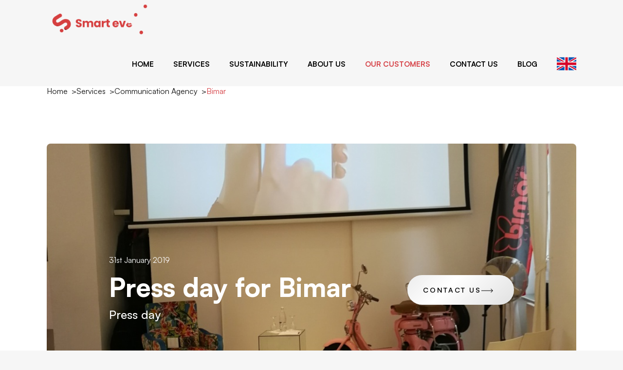

--- FILE ---
content_type: text/html; charset=utf-8
request_url: https://en.smarteventi.it/partners/bimar_press_day.html
body_size: 19487
content:
<!DOCTYPE html>
<!-- [if IE 8]><html class="no-js lt-ie9" lang="en" ><![endif]-->
<!-- [if gt IE 8]>-->
<html lang="en">
<head>
    <!-- head section-->
    <meta charset="utf-8">
    <meta http-equiv="X-UA-Compatible" content="IE=edge">

                                        <meta name="description" content="We've organized a press day to launch the new products from the “Smart Home Collection” by Bimar.">
                        

    <meta name="viewport" content="width=device-width, initial-scale=1.0">
    <meta name="mobile-web-app-capable" content="yes">
    <meta name="apple-mobile-web-app-capable" content="yes">
    <meta name="msapplication-tap-highlight" content="no">
    <meta name="format-detection" content="telephone=no">

            
                
                <!-- Facebook Meta Tags -->
                <meta property="og:description" content="We've organized a press day to launch the new products from the &ldquo;Smart Home Collection&rdquo; by Bimar." />
                <meta property="og:title" content="Press day for Bimar - SMART EVENTI" />
                <meta property="og:image" content="https://en.smarteventi.it/media/referenze/img_20190131_102229_1556236522_588.jpg" />
                <meta property="og:url" content="https://en.smarteventi.it/partners/bimar_press_day.html"/>
                <meta property="og:site_name" content="SMART EVENTI" />
        
            
    
    <!-- ///// ROBOTS /////// -->
    <meta name="robots" content="index, follow">
    <!-- ///// TITOLO PAGINA /////// -->

            <title>Press day for Bimar | Smarteventi.it</title>
        <!-- //////////// -->
    <link rel="canonical" href="https://en.smarteventi.it/partners/bimar_press_day.html" />
    <link rel="alternate" href="https://www.smarteventi.it/servizi/comunicazione_digitale/bimar_press_day.html" hreflang="it" />
	<link rel="alternate" href="https://en.smarteventi.it/partners/bimar_press_day.html" hreflang="en" />
	<link rel="alternate" href="https://cn.smarteventi.it/partners/bimar_press_day.html" hreflang="zh" />
	<link rel="alternate" href="https://en.smarteventi.it/partners/bimar_press_day.html" hreflang="x-default" />
    <!-- //////////// -->


    <link rel="preconnect" href="https://fonts.googleapis.com" />
    <link rel="preconnect" href="https://fonts.gstatic.com" />
    <link href="https://fonts.googleapis.com/css2?family=Karla:wght@200;300;400;500;600;700;800&display=swap" rel="stylesheet" />
    <link href="https://api.fontshare.com/v2/css?f[]=satoshi@1,2&display=swap" rel="stylesheet" />
    <link href="https://cdn.jsdelivr.net/npm/bootstrap@5.0.2/dist/css/bootstrap.min.css" rel="stylesheet" />
    <link rel="stylesheet" href="/plugin/swiper-8.3.2/css/swiper-bundle.min.css?20250923" />

    <link rel="stylesheet" href="/plugin/OwlCarousel2-2.3.4/dist/assets/owl.carousel.css" />
    <link rel="stylesheet" href="/plugin/OwlCarousel2-2.3.4/dist/assets/owl.theme.default.min.css" />

    <link rel="stylesheet" href="/css/master.css?202509231" />

    
    <script src="https://kit.fontawesome.com/e47eeb37ff.js"></script>
    <script src="https://cdn.jsdelivr.net/npm/bootstrap@5.0.2/dist/js/bootstrap.bundle.min.js"></script>
    <script src="/plugin/swiper-8.3.2/js/swiper-bundle.min.js?20250923"></script>
    <script src="https://cdnjs.cloudflare.com/ajax/libs/gsap/3.11.3/gsap.min.js"></script>
    <script src="https://cdnjs.cloudflare.com/ajax/libs/gsap/3.11.3/ScrollTrigger.min.js"></script>
    <script src="https://cdn.jsdelivr.net/gh/studio-freight/lenis@latest/bundled/lenis.js"></script>
    <script src="https://code.jquery.com/jquery-3.6.1.min.js"></script>

    <script src="https://cdnjs.cloudflare.com/ajax/libs/animejs/2.0.2/anime.min.js"></script>

    <script src="/js/plugin/navik.menu.js?20250923"></script>



    <script src="/js/functions.js?20250923"></script>
    <script src="/js/gtag_events.js?20250923"></script>
    <script src="/js/newsletter.js?20250923"></script>


    <!-- <script type="text/javascript">
        $(document).ready(function() {
            $("#cookieAgreed").on("click", function(e) {
                e.preventDefault();
                $.cookie("website_cookieagree", "Agreed_on_13-01-2026", {
                    domain: '.smarteventi.it',
                    expires: 30,
                    path: '/'
                });
                $(".cookieagree").fadeOut();

            });
        });
    </script> -->


    <!-- Global site tag (gtag.js) - Google Analytics -->
<script async type="text/plain" class="lb-third-party-stats-cookies" src="https://www.googletagmanager.com/gtag/js?id=G-PJWRWV097E"></script>
<script>
  window.dataLayer = window.dataLayer || [];
  function gtag(){dataLayer.push(arguments);}
  gtag('js', new Date());

  gtag('config', 'G-PJWRWV097E');
</script>

    


    <!-- Google Tag Manager -->



    <script>
        (function(w, d, s, l, i) {
            w[l] = w[l] || [];
            w[l].push({
                'gtm.start':

                    new Date().getTime(),
                event: 'gtm.js'
            });
            var f = d.getElementsByTagName(s)[0],

                j = d.createElement(s),
                dl = l != 'dataLayer' ? '&l=' + l : '';
            j.async = true;
            j.src =

                '//www.googletagmanager.com/gtm.js?id=' + i + dl;
            f.parentNode.insertBefore(j, f);

        })(window, document, 'script', 'dataLayer', 'GTM-K46CS37');
    </script>

    <!-- End Google Tag Manager -->






    <script src='https://www.google.com/recaptcha/api.js?hl=en'></script>
    <!-- Facebook Pixel Code -->
    <script>
        ! function(f, b, e, v, n, t, s) {
            if (f.fbq)
                return;
            n = f.fbq = function() {
                n.callMethod ?
                    n.callMethod.apply(n, arguments) : n.queue.push(arguments)
            };
            if (!f._fbq)
                f._fbq = n;
            n.push = n;
            n.loaded = !0;
            n.version = '2.0';
            n.queue = [];
            t = b.createElement(e);
            t.async = !0;
            t.src = v;
            s = b.getElementsByTagName(e)[0];
            s.parentNode.insertBefore(t, s)
        }(window,
            document, 'script', 'https://connect.facebook.net/en_US/fbevents.js');
        fbq('init', '153595024997119');
        fbq('track', 'PageView');
    </script>
    <noscript><img height="1" width="1" style="display:none" src="https://www.facebook.com/tr?id=153595024997119&ev=PageView&noscript=1" /></noscript>
    <!-- DO NOT MODIFY -->
    <!-- End Facebook Pixel Code -->

    
</head>

<body>
        <noscript><iframe src="//www.googletagmanager.com/ns.html?id=GTM-K46CS37"

            height="0" width="0" style="display:none;visibility:hidden"></iframe></noscript>


<header id="nav">

    <div class="navik-header header-shadow">

        <div class="container-fluid">

            <!-- Navik header -->

            <div class="navik-header-container">

                <!--Logo-->

                <div class="logo" data-mobile-logo="/img/common/logo-smarteventi.gif" data-sticky-logo="/img/common/logo-smarteventi.gif">

                    <a href="/">

                        <img class="img-responsive" alt="SMART EVENTI: " src="/img/common/logo-smarteventi.gif" />

                    </a>

                </div>

                <!-- Burger menu -->

                <div class="hamburgher-icon d-block d-xl-none">

                    <span></span>

                    <span></span>

                    <span></span>

                </div>

                <!--Navigation menu-->

                <nav class="navik-menu menu-caret submenu-top-border">

                    <ul>

                            <li class="d-inline-block d-xl-none">
        <a href="https://www.smarteventi.it/partners/bimar_press_day.html">
            <div class="flag-icon-wrapper">
                <img src="/img/common/flag-it.png" alt="it" />
            </div>
        </a>
    </li>
    <li class="d-inline-block d-xl-none">
        <a href="">
            <div class="flag-icon-wrapper">
                <img src="/img/common/flag-en.png" alt="en" />
            </div>
        </a>
    </li>
    <li class="d-inline-block d-xl-none">
        <a href="https://cn.smarteventi.it/partners/bimar_press_day.html">
            <div class="flag-icon-wrapper">
                <img src="/img/common/flag-cn.png" alt="cn" />
            </div>
        </a>
    </li>


                            <li class="nav-item  ">
        <a href="/"  class=" nav-link " >
            Home        </a>
            </li>
    <li class="nav-item dropdown ">
        <a   class=" nav-link no-link" aria-expanded="false">
            Services        </a>
                    <ul class="dropdown-menu">
                                    <li>
                        <a class="dropdown-item " href="/services/good_service.html"  target="_self">
                            <span class="hidden-md hidden-lg glyphicon glyphicon-chevron-right"></span>
                            Event agency                        </a>
                    </li>
                                    <li>
                        <a class="dropdown-item " href="/services/team_building.html"  target="_self">
                            <span class="hidden-md hidden-lg glyphicon glyphicon-chevron-right"></span>
                            Team Building                        </a>
                    </li>
                                    <li>
                        <a class="dropdown-item " href="/services/marketing.html"  target="_self">
                            <span class="hidden-md hidden-lg glyphicon glyphicon-chevron-right"></span>
                            Marketing Agency                        </a>
                    </li>
                                    <li>
                        <a class="dropdown-item " href="/services/incentive.html"  target="_self">
                            <span class="hidden-md hidden-lg glyphicon glyphicon-chevron-right"></span>
                            Incentive travel                        </a>
                    </li>
                                    <li>
                        <a class="dropdown-item " href="/services/advertising.html"  target="_self">
                            <span class="hidden-md hidden-lg glyphicon glyphicon-chevron-right"></span>
                            Advertising Agency                        </a>
                    </li>
                                    <li>
                        <a class="dropdown-item " href="/services/digital_communication.html"  target="_self">
                            <span class="hidden-md hidden-lg glyphicon glyphicon-chevron-right"></span>
                            Communication Agency                        </a>
                    </li>
                                    <li>
                        <a class="dropdown-item " href="/services/olympics_games_milan_cortina.html"  target="_self">
                            <span class="hidden-md hidden-lg glyphicon glyphicon-chevron-right"></span>
                            Milan Olympics Games                        </a>
                    </li>
                                    <li>
                        <a class="dropdown-item " href="/services/social_media_marketing.html"  target="_self">
                            <span class="hidden-md hidden-lg glyphicon glyphicon-chevron-right"></span>
                            Social media marketing agency                        </a>
                    </li>
                                    <li>
                        <a class="dropdown-item " href="/services/creative_agency.html"  target="_self">
                            <span class="hidden-md hidden-lg glyphicon glyphicon-chevron-right"></span>
                            Creative Agency                        </a>
                    </li>
                                    <li>
                        <a class="dropdown-item " href="/services/public_relations.html"  target="_self">
                            <span class="hidden-md hidden-lg glyphicon glyphicon-chevron-right"></span>
                            Public Relations                        </a>
                    </li>
                                    <li>
                        <a class="dropdown-item " href="/services/phygital-virtual-events.html"  target="_self">
                            <span class="hidden-md hidden-lg glyphicon glyphicon-chevron-right"></span>
                            Phygital and Virtual Events                        </a>
                    </li>
                            </ul>
            </li>
    <li class="nav-item dropdown ">
        <a   class=" nav-link no-link" aria-expanded="false">
            Sustainability        </a>
                    <ul class="dropdown-menu">
                                    <li>
                        <a class="dropdown-item " href="/sustainability/calculate_carbon_footprint.html"  target="_self">
                            <span class="hidden-md hidden-lg glyphicon glyphicon-chevron-right"></span>
                            Carbon footprint calculation                        </a>
                    </li>
                                    <li>
                        <a class="dropdown-item " href="/sustainability/sustainable_events.html"  target="_self">
                            <span class="hidden-md hidden-lg glyphicon glyphicon-chevron-right"></span>
                            Sustainable Events Agency                        </a>
                    </li>
                                    <li>
                        <a class="dropdown-item " href="/esg/sustainable-development-policy_Smart-Eventi.pdf"  target="_blank">
                            <span class="hidden-md hidden-lg glyphicon glyphicon-chevron-right"></span>
                            Sustainable Development Policy                        </a>
                    </li>
                            </ul>
            </li>
    <li class="nav-item  ">
        <a href="/smart-eventi-srl-milan-smarteventi-it.html"  class=" nav-link " >
            About us        </a>
            </li>
    <li class="nav-item dropdown current-menu">
        <a   class="current-menu nav-link no-link" aria-expanded="false">
            Our customers        </a>
                    <ul class="dropdown-menu">
                                    <li>
                        <a class="dropdown-item " href="/our-customers/case-history.html"  target="_self">
                            <span class="hidden-md hidden-lg glyphicon glyphicon-chevron-right"></span>
                            Testimonials                        </a>
                    </li>
                                    <li>
                        <a class="dropdown-item current-menu" href="/our-customers/partners.html"  target="_self">
                            <span class="hidden-md hidden-lg glyphicon glyphicon-chevron-right"></span>
                            Portfolio                        </a>
                    </li>
                                    <li>
                        <a class="dropdown-item " href="/our-customers/feedback.html"  target="_self">
                            <span class="hidden-md hidden-lg glyphicon glyphicon-chevron-right"></span>
                            Feedback                        </a>
                    </li>
                            </ul>
            </li>
    <li class="nav-item dropdown ">
        <a   class=" nav-link no-link" aria-expanded="false">
            Contact us        </a>
                    <ul class="dropdown-menu">
                                    <li>
                        <a class="dropdown-item " href="/contacts_us/communicate-with-us.html"  target="_self">
                            <span class="hidden-md hidden-lg glyphicon glyphicon-chevron-right"></span>
                            Communicate with us                        </a>
                    </li>
                                    <li>
                        <a class="dropdown-item " href="/contact_us/job.html"  target="_self">
                            <span class="hidden-md hidden-lg glyphicon glyphicon-chevron-right"></span>
                            Join Us                        </a>
                    </li>
                                    <li>
                        <a class="dropdown-item " href="/contacts_us/network.html"  target="_self">
                            <span class="hidden-md hidden-lg glyphicon glyphicon-chevron-right"></span>
                            Network                        </a>
                    </li>
                                    <li>
                        <a class="dropdown-item " href="https://blog.smarteventi.it/landing-newsletter"  target="_self">
                            <span class="hidden-md hidden-lg glyphicon glyphicon-chevron-right"></span>
                            Newsletter                        </a>
                    </li>
                                    <li>
                        <a class="dropdown-item " href="https://en.locationamilano.it/fornitori.html?sf=www.smarteventi.it"  target="_blank">
                            <span class="hidden-md hidden-lg glyphicon glyphicon-chevron-right"></span>
                            Become a Supplier                        </a>
                    </li>
                            </ul>
            </li>
    <li class="nav-item  ">
        <a href="https://blog.smarteventi.it/en"  class=" nav-link " >
            BLOG        </a>
            </li>




                            

<!-- <li class="d-inline-block d-lg-none">
    <a href="#">
        <div class="flag-icon-wrapper">
            <img src="/img/common/italy.png" alt="ita flag" />
        </div>
    </a>
</li>
<li class="d-inline-block d-lg-none">
    <a href="#">
        <div class="flag-icon-wrapper">
            <img src="/img/common/united-kingdom.png" alt="ita flag" />
        </div>
    </a>
</li>
<li class="d-inline-block d-lg-none">
    <a href="#">
        <div class="flag-icon-wrapper">
            <img src="/img/common/italy.png" alt="ita flag" />
        </div>
    </a>
</li>
<li class="nav-item">
    <a class="nav-link" href="/public/index.html">Home</a>
</li>
<li class="nav-item dropdown">
    <a class="nav-link no-link" aria-expanded="false">
        Servizi
    </a>
    <ul class="dropdown-menu">
        <li>
            <a class="dropdown-item active" href="/public/servizi.html">Servizio 1</a>
        </li>
        <li>
            <a class="dropdown-item" href="/public/servizi.html">Servizio Servizio 2</a>
        </li>
        <li>
            <a class="dropdown-item" href="#">Servizio 2</a>
        </li>
        <li>
            <a class="dropdown-item" href="#">Servizio Servizio 2</a>
        </li>
        <li>
            <a class="dropdown-item" href="#">Servizio 2</a>
        </li>
    </ul>
</li>
<li class="nav-item">
    <a class="nav-link" href="/public/chisiamo.html">Chi siamo</a>
</li>
<li class="nav-item dropdown">
    <a class="nav-link no-link" aria-expanded="false">
        I nostri clienti
    </a>
    <ul class="dropdown-menu">
        <li>
            <a class="dropdown-item active" href="/public/portfolio.html">Portfolio</a>
        </li>
        <li>
            <a class="dropdown-item" href="/public/dicononoi.html">Dicono di noi</a>
        </li>
    </ul>
</li>
<li class="nav-item dropdown">
    <a class="nav-link no-link" aria-expanded="false">
        Contatti
    </a>
    <ul class="dropdown-menu">
        <li>
            <a class="dropdown-item active" href="/public/contatti.html">Comunica con noi</a>
        </li>
        <li>
            <a class="dropdown-item" href="/public/lavoraconnoi.html">Lavora con noi</a>
        </li>
        <li>
            <a class="dropdown-item" href="/public/listalavori.html">Lista lavori</a>
        </li>
    </ul>
</li>
<li class="nav-item">
    <a class="nav-link" href="/public/">Blog</a>
</li>
<li class="nav-item lang d-none d-lg-inline-block">
    <a class="nav-link text-color-primary" href="#" aria-expanded="false">
        <div class="flag-icon-wrapper">
            <img src="/img/common/italy.png" alt="ita flag" />
        </div>
    </a>
    <ul class="dropdown-menu">
        <li>
            <a class="dropdown-item" href="#">
                <div class="flag-icon-wrapper">
                    <img src="/img/common/united-kingdom.png" alt="ita flag" />
                </div>
            </a>
        </li>
    </ul>
</li> -->

                        <li class="nav-item lang d-none d-xl-inline-block">
            <a class="nav-link text-color-primary" href="#" aria-expanded="false">
            <div class="flag-icon-wrapper">
                <img src="/img/common/flag-en.png" alt="en" />
            </div>
        </a>
        <ul class="dropdown-menu">
                    <li>
                <a class="dropdown-item" href="https://www.smarteventi.it/partners/bimar_press_day.html">
                    <div class="flag-icon-wrapper">
                        <img src="/img/common/flag-it.png" alt="it" />
                    </div>
                </a>
            </li>
                    <li>
                <a class="dropdown-item" href="https://cn.smarteventi.it/partners/bimar_press_day.html">
                    <div class="flag-icon-wrapper">
                        <img src="/img/common/flag-cn.png" alt="cn" />
                    </div>
                </a>
            </li>
            </ul>
</li>

                    </ul>

                </nav>

            </div>

        </div>

    </div>

</header>

    <main class="internal-page">
        
        <section class="breadcrumbs">

    <div class="container-fluid">

        <div class="row">

            <div class="col">

                <ul class="breadcrumbs-menu">

                    <li  ><a href="/">Home</a></li><li  ><a href="">Services</a></li><li  ><a href="/services/digital_communication.html">Communication Agency</a></li><li class="selected"  >Bimar</li>
                </ul>

            </div>

        </div>

    </div>

</section>



<script type="application/ld+json">

    {

        "@context": "https://schema.org",

        "@type": "BreadcrumbList",

        "itemListElement": [{

                    "@type": "ListItem",

                    "position": 1,                    

                    "item": {

                        

                        "@id": "https://en.smarteventi.it",

                        "name": "Home"

                    }

                },{

                    "@type": "ListItem",

                    "position": 2,                    

                    "item": {

                        

                        "@id": "https://en.smarteventi.it/services.html",

                        "name": "Services"

                    }

                },{

                    "@type": "ListItem",

                    "position": 3,                    

                    "item": {

                        

                        "@id": "https://en.smarteventi.it/services/digital_communication.html",

                        "name": "Communication Agency"

                    }

                },{

                    "@type": "ListItem",

                    "position": 4,                    

                    "item": {

                        

                        "@id": "https://en.smarteventi.it/partners/bimar_press_day.html",

                        "name": "Bimar"

                    }

                }]

    }

    

</script>
        
        <section class="hero-referenze p-0">
    <div class="container-fluid">
        <div class="row">
            <div class="col">
                                <!--div class="embed-responsive embed-responsive-16by9">
                        <iframe class="embed-responsive-item" src="https://www.youtube.com/embed/?autoplay=1&amp;rel=0&amp;showinfo=1&amp;modestbranding=1" frameborder="0" allowfullscreen></iframe>
                    </div><br-->
                                <div class="hero-referenze__content referenze" style="background-image: url('/media/referenze/img_20190131_102229_1556236522_588.jpg')">
                    <div class="d-flex flex-column flex-lg-row justify-content-between align-items-center">
                        <div class="hero-referenze__info">
                            <span class="g-fade-in">31st January 2019</span>
                            <h1 class="g-fade-in">
                                Press day for Bimar                            </h1>
                            <h4 class="g-fade-in">Press day</h4>
                        </div>
                        <div class="hero-referenze__cta">
                            <a href="#contatti-form" class="cta scroll-to g-fade-in" data-scroll="#form_contatti" id="contatti_servizi_2">
                                Contact Us
                                <span>
                                    <svg xmlns="http://www.w3.org/2000/svg" width="24.004" height="8" viewBox="0 0 24.004 8">
                                        <path id="Union" d="M19.994,8,19.287,7.3l2.8-2.8H0v-1H22.09l-2.8-2.8L19.994,0,24,4Z" transform="translate(0 0)" />
                                    </svg>
                                </span>
                            </a>
                        </div>
                    </div>
                </div>
                            </div>
        </div>
    </div>
</section>
<section class="referenze__content">
    <div class="container-fluid">
        <div class="row">
            <div class="col-12 order-2 col-lg-9 order-lg-1 pe-lg-5">
                <div class="referenze__rich-text g-fade-in">
                    <h3>Customer Request</h3>

<p><strong>Bimar</strong>, an historical applicance company, contacted us to organise a <strong>press day</strong> for the <strong>launch of the new products of the &ldquo;Smart Home Collection&rdquo;.</strong></p>

<h3>Smart Eventi proposal</h3>

<p>We&#39;ve organised a press day for <strong>Bimar to launch the new &ldquo;Smart Home Collection&quot;</strong>, which shows products born from the <strong>collaboration among the historical company and the technological colossus Tuya.</strong></p>

<p>They have the characteristic of being <strong>&quot;smart&quot;</strong>, that is to be managed and controlled from a simple application installed on the mobile phone:&nbsp;<strong>&ldquo;Bimar live smart&rdquo;.</strong></p>

<p>Besides the appliances a particular <strong>socket </strong>was presented, which allows the normal appliances to become smart.</p>

<p>We proposed to the customer a location which was perfectly suitable to host an event of this kind: <strong>a polyvalent space situated in the modern Porta Nuova area</strong> and which present more areas which offer&nbsp;the possibility of different settings according to the needs.</p>

<h3>Results</h3>

<p>The presentation of the new line had a great success because the <strong>polyvalent location</strong> made an ad hoc setting possible, giving relevance to the different products and offering the guests the possibility of admiring them closer.</p>                </div>
            </div>
            <div class="col-12 order-1 col-lg-3 order-lg-2 mb-5">
                <div class="referenze__sidebar g-fade-in">
                    <img src="/media/clienti/bimar.png" alt="" />
                                            <br>
                                        <span>Services:</span>
                    <p>Press day</p>
                    <span>Aims:</span>
                    <p class="testimonial-content">
                        <p>Scouting location</p>                    </p>
                </div>
            </div>
        </div>
    </div>
</section>
<section>
    <div class="container-fluid pe-md-3">
        <div class="row">
            <div class="col position-relative px-4 px-lg-0">
                <div class="owl-carousel">
                                            <div>
                            <img class="owl-lazy" data-src="/media/referenze/img_20190131_102229_1556236522_588.jpg" src="/media/referenze/img_20190131_102229_1556236522_588.jpg" alt="Press day for Bimar - 0" />
                        </div>
                                            <div>
                            <img class="owl-lazy" data-src="/media/referenze/img_20190131_102652_1556236522_203.jpg" src="/media/referenze/img_20190131_102652_1556236522_203.jpg" alt="Press day for Bimar - 1" />
                        </div>
                                            <div>
                            <img class="owl-lazy" data-src="/media/referenze/img_20190131_102708_1556236520_104.jpg" src="/media/referenze/img_20190131_102708_1556236520_104.jpg" alt="Press day for Bimar - 2" />
                        </div>
                                            <div>
                            <img class="owl-lazy" data-src="/media/referenze/img_20190131_103327_1556236521_940.jpg" src="/media/referenze/img_20190131_103327_1556236521_940.jpg" alt="Press day for Bimar - 3" />
                        </div>
                                            <div>
                            <img class="owl-lazy" data-src="/media/referenze/img_20190131_102647_1556236522_477.jpg" src="/media/referenze/img_20190131_102647_1556236522_477.jpg" alt="Press day for Bimar - 4" />
                        </div>
                                            <div>
                            <img class="owl-lazy" data-src="/media/referenze/img_20190131_101551_1556236522_897.jpg" src="/media/referenze/img_20190131_101551_1556236522_897.jpg" alt="Press day for Bimar - 5" />
                        </div>
                                    </div>
            </div>
        </div>
    </div>
</section>
<section class="referenze__form" id="contatti-form">

    <div class="container-fluid">

        <div class="row">

            <div class="col-12 col-lg-6 pe-lg-5">

                <h2 class="g-fade-in">

                    
                        Want to organize an event like this one?

                        <span class="red-text fst-italic">  </span>

                    
                </h2>

            </div>

            <div class="col-12 col-lg-6 referenze__form--right-col">

                <form class="row g-3 g-fade-in" id="form_contatti" action="" method="POST" name="form_contatti" enctype="multipart/form-data">
    <div class="col-md-6">
        <label for="nome" class="form-label">Name*</label>
        <input class="form-control" id="nome" type="text" name="nome">
    </div>
    <div class="col-md-6">
        <label for="cognome" class="form-label">Surname*</label>
        <input class="form-control" id="cognome" type="text" name="cognome">
    </div>
    <div class="col-md-6">
        <label for="email" class="form-label">Email*</label>
        <input class="form-control" id="email" type="email" name="email">
    </div>
    <div class="col-md-6">
        <label for="telefono" class="form-label">Phone Number*</label>
        <input class="form-control" id="telefono" type="text" name="telefono">
    </div>
    
    <div class="col-12">
        <label for="textarea" class="form-label">Message*</label>
        <textarea class="form-control" id="messaggio" type="textarea" rows="5" name="messaggio" style="height: 250px" placeholder="Tell us briefly about your business and your goals..."></textarea>
    </div>
        <div class="col-12">
        <div class="form-check">
            <input class="form-check-input" id="privacy" type="checkbox" value="1" name="privacy" />
            <label class="form-check-label" for="privacy">
                <p>I have read and understood the <a class="inverse" href="/privacy.html" target="_blank">privacy policy</a></p> 
            </label>
        </div>
    </div>
    <div class="col-12">
        <p>
            We ask for your consent to process your personal information for promotional purposes, as stated in point 2) of our privacy policy*
        </p>
        <div class="d-flex">
            <div class="form-check me-3">
                <input class="form-check-input" type="radio" name="radio_newsletter" value="1" id="radio_newsletter_1">
                <label class="form-check-label" for="radio_newsletter_1">
                    consent
                </label>
            </div>
            <div class="form-check">
                <input class="form-check-input" type="radio" name="radio_newsletter" value="2" id="radio_newsletter_2" >
                <label class="form-check-label" for="radio_newsletter_2">
                    do not consent
                </label>
            </div>
        </div>
    </div>
    <div class="col-12">
        <div class="g-recaptcha" data-sitekey="6LeRqzAUAAAAAIj62xhXAsebU5ihbtDB8Xm5kf9F"></div>
    </div>
    <div class="col-12">
        <input type="hidden" name="code" value="bimar_press_day">
        <button type="submit" id="btn_invia_form_contatti" class="cta btn-red mt-5" onclick="invia_contatti(); return false;">
            Send message
            <span>
                <svg xmlns="http://www.w3.org/2000/svg" width="35" height="16" viewBox="0 0 48.007 16">
                    <path id="Union" d="M39.986,16l-1.414-1.411L44.178,9H0V7H44.178L38.572,1.411,39.986,0l8.021,8Z" transform="translate(0 0)" fill="#fff" />
                </svg>
            </span>
        </button>
    </div>
    <input type="hidden" name="redir" value="bimar_press_day" />
    <input type="hidden" name="code_ref" value="" />
    <input type="hidden" name="send" value="ok" />
    <input type="hidden" name="form_type" value="referenze" />
</form>
            </div>

        </div>

    </div>

</section>
        <section class="home-clienti pad-mob">
    <div class="container-fluid text-center">
        <h2 class="sec-title">
            Portfolio
            <!-- Portfolio <span class="red-text fst-italic">Clienti</span> -->
        </h2>
        <div class="swiper swiper-portfolio">
            <div class="swiper-wrapper">
                                    <div class="swiper-slide">
                        <a href="/servizi/servizi_eventi/anniversario-aziendale-alfadocs-10-anni-milano.html" alt="AlfaDocs">
                            <img src="/media/logo-9_1765213747_24.jpg" alt="AlfaDocs">
                        </a>
                    </div>
                                    <div class="swiper-slide">
                        <a href="/servizi/servizi_eventi/aperitivo-fresenius-kabi-milano.html" alt="Fresenius Kabi">
                            <img src="/media/logo-5_1756883367_13.jpg" alt="Fresenius Kabi">
                        </a>
                    </div>
                                    <div class="swiper-slide">
                        <a href="/servizi/marketing/campagna-promozionale-sportler.html" alt="SPORTLER">
                            <img src="/media/rzugvamjgsxw_1714986101_62.png" alt="SPORTLER">
                        </a>
                    </div>
                                    <div class="swiper-slide">
                        <a href="/servizi/servizi_eventi/carma-evento-promozionale-beauty-week.html" alt="Carma Italia">
                            <img src="/media/carma-italia-srl-735x735_1736030980_81.jpg" alt="Carma Italia">
                        </a>
                    </div>
                                    <div class="swiper-slide">
                        <a href="/servizi/marketing/casavo-street-marketing-milano-brera.html" alt="Casavo">
                            <img src="/media/logo-1_1751008246_43.jpg" alt="Casavo">
                        </a>
                    </div>
                                    <div class="swiper-slide">
                        <a href="/servizi/servizi_eventi/cena-gala-museo-milano-orion-capital-managers.html" alt="Orion Capital Managers">
                            <img src="/media/logo-5_1756886308_87.jpg" alt="Orion Capital Managers">
                        </a>
                    </div>
                                    <div class="swiper-slide">
                        <a href="/servizi/servizi_eventi/connect-live-event-2025-milano.html" alt="Cornerstone OnDemand">
                            <img src="/media/logo-12_1766514955_46.jpg" alt="Cornerstone OnDemand">
                        </a>
                    </div>
                                    <div class="swiper-slide">
                        <a href="/servizi/servizi_eventi/convention-assilea.html" alt="Assilea">
                            <img src="/media/download-1_1736036301_4.jpg" alt="Assilea">
                        </a>
                    </div>
                                    <div class="swiper-slide">
                        <a href="/servizi/comunicazione_digitale/disney_premiere_la_bella_e_la_bestia.html" alt="Disney">
                            <img src="/media/clienti/disney.jpg" alt="Disney">
                        </a>
                    </div>
                                    <div class="swiper-slide">
                        <a href="/servizi/incentive/esperienza-incentive-management-altachiara.html" alt="Altachiara">
                            <img src="/media/altachiara_logo_new_1742825308_74.jpg" alt="Altachiara">
                        </a>
                    </div>
                                    <div class="swiper-slide">
                        <a href="/servizi/servizi_eventi/evento-anniversario-revi-30-anni.html" alt="Revi">
                            <img src="/media/logo-5_1756887489_16.jpg" alt="Revi">
                        </a>
                    </div>
                                    <div class="swiper-slide">
                        <a href="/servizi/servizi_eventi/evento-fuorisalone-hilti.html" alt="Hilti SPA">
                            <img src="/media/clienti/hilti.gif" alt="Hilti SPA">
                        </a>
                    </div>
                                    <div class="swiper-slide">
                        <a href="/servizi/servizi_eventi/evento-press-day-aruba-global-tourist.html" alt="Global Tourist">
                            <img src="/media/logo-5_1757053127_56.jpg" alt="Global Tourist">
                        </a>
                    </div>
                                    <div class="swiper-slide">
                        <a href="/servizi/servizi_eventi/festa-aziendale-ccrs.html" alt="CCRS NORD GRUPPO BNL">
                            <img src="/media/logo-default-1_1714991769_25.png" alt="CCRS NORD GRUPPO BNL">
                        </a>
                    </div>
                                    <div class="swiper-slide">
                        <a href="/servizi/servizi_eventi/gala-european-aluminium.html" alt="European Aluminium">
                            <img src="/media/images_1718976737_57.png" alt="European Aluminium">
                        </a>
                    </div>
                                    <div class="swiper-slide">
                        <a href="/servizi/team_building/generali-viaggio-aziendale-natalizio.html" alt="Generali">
                            <img src="/media/generali-logo_1687943656_72.jpg" alt="Generali">
                        </a>
                    </div>
                                    <div class="swiper-slide">
                        <a href="/servizi/team_building/giochi-senza-frontiere-vado-ligure.html" alt="Comune di Vado Ligure">
                            <img src="/media/logo-6_1759762615_37.jpg" alt="Comune di Vado Ligure">
                        </a>
                    </div>
                                    <div class="swiper-slide">
                        <a href="/servizi/servizi_eventi/green-building-forum-gbc-italia.html" alt="Green Building Council Italia">
                            <img src="/media/logo-1_1767950780_93.jpg" alt="Green Building Council Italia">
                        </a>
                    </div>
                                    <div class="swiper-slide">
                        <a href="/servizi/team_building/istituto-marangoni-chairity-building.html" alt="Istituto Marangoni">
                            <img src="/media/logo-8_1759770607_28.jpg" alt="Istituto Marangoni">
                        </a>
                    </div>
                                    <div class="swiper-slide">
                        <a href="/servizi/servizi_eventi/k-content-planet.html" alt="K-CONTENT PLANET">
                            <img src="/media/images_1727273785_51.jpg" alt="K-CONTENT PLANET">
                        </a>
                    </div>
                                    <div class="swiper-slide">
                        <a href="/servizi/servizi_eventi/press-day-bijou-brigitte.html" alt="Bijou Brigitte">
                            <img src="/media/logo-5_1756976222_53.jpg" alt="Bijou Brigitte">
                        </a>
                    </div>
                                    <div class="swiper-slide">
                        <a href="/servizi/marketing/santoni-stand-fiera-milano1.html" alt="Santoni">
                            <img src="/media/images_1718969779_83.png" alt="Santoni">
                        </a>
                    </div>
                                    <div class="swiper-slide">
                        <a href="/servizi/servizi_eventi/suomy-evento-presentazione.html" alt="Suomy">
                            <img src="/media/logo-suomy_1735766211_89.png" alt="Suomy">
                        </a>
                    </div>
                                    <div class="swiper-slide">
                        <a href="/servizi/team_building/team-building-ansys.html" alt="Ansys">
                            <img src="/media/ansys_logo_2019.svg_1710927898_70.png" alt="Ansys">
                        </a>
                    </div>
                                    <div class="swiper-slide">
                        <a href="/servizi/team_building/team-building-carton-boat-traceone.html" alt="Traceone">
                            <img src="/media/traceone-logo-3346082781_1718103895_39.png" alt="Traceone">
                        </a>
                    </div>
                                    <div class="swiper-slide">
                        <a href="/servizi/team_building/team-building-carton-boat-yacht-club-eriolario-como.html" alt="Yacht Club Eriolario">
                            <img src="/media/logo-5_1756973055_87.jpg" alt="Yacht Club Eriolario">
                        </a>
                    </div>
                                    <div class="swiper-slide">
                        <a href="/servizi/team_building/team-building-drum-circle-orsa.html" alt="Or.s.a Cooperativa Sociale">
                            <img src="/media/logo-1_1736032917_60.png" alt="Or.s.a Cooperativa Sociale">
                        </a>
                    </div>
                                    <div class="swiper-slide">
                        <a href="/team-building-formativo.html" alt="Consorzio Gruppo Eventi">
                            <img src="/media/gruppo-eventi_1709727467_10.png" alt="Consorzio Gruppo Eventi">
                        </a>
                    </div>
                                    <div class="swiper-slide">
                        <a href="/servizi/team_building/team-building-sostenibile-liquid-reply.html" alt="Liquid Reply">
                            <img src="/media/download-1_1736014263_5.png" alt="Liquid Reply">
                        </a>
                    </div>
                                    <div class="swiper-slide">
                        <a href="/sostenibilita/eventi_sostenibili/team-building-wolf-italia.html" alt="WOLF ITALIA">
                            <img src="/media/wolf_1715071645_5.png" alt="WOLF ITALIA">
                        </a>
                    </div>
                                    <div class="swiper-slide">
                        <a href="/servizi/team_building/teambuilding-idv-roma-softair.html" alt="IDV – Iveco Defense Vehicles">
                            <img src="/media/logo_1735995063_36.jpg" alt="IDV – Iveco Defense Vehicles">
                        </a>
                    </div>
                                    <div class="swiper-slide">
                        <a href="/servizi/team_building/viaggio-incentive-team-building-reply-storm.html" alt="Reply Storm">
                            <img src="/media/logo-10_1765828309_22.jpg" alt="Reply Storm">
                        </a>
                    </div>
                                    <div class="swiper-slide">
                        <a href="/servizi/servizi_eventi/tiktok_merendacondelitto.html" alt="TikTok">
                            <img src="/media/clienti/tiktok.png" alt="TikTok">
                        </a>
                    </div>
                                    <div class="swiper-slide">
                        <a href="/servizi/servizi_eventi/microsoft_leonardos_secret.html" alt="Microsoft">
                            <img src="/media/clienti/microsoft.jpg" alt="Microsoft">
                        </a>
                    </div>
                                    <div class="swiper-slide">
                        <a href="/servizi/team_building/heineken_250.html" alt="Heineken">
                            <img src="/media/clienti/heineken.jpg" alt="Heineken">
                        </a>
                    </div>
                                    <div class="swiper-slide">
                        <a href="/servizi/comunicazione_digitale/mediaset_evento_stampa.html" alt="Mediaset">
                            <img src="/media/clienti/mediaset.jpg" alt="Mediaset">
                        </a>
                    </div>
                                    <div class="swiper-slide">
                        <a href="/servizi/team_building/team-building-xiaomi.html" alt="Xiaomi">
                            <img src="/media/xiaomi_logo.svg_1697451264_100.jpg" alt="Xiaomi">
                        </a>
                    </div>
                                    <div class="swiper-slide">
                        <a href="/servizi/team_building/unicredit_team_me_up.html" alt="Unicredit">
                            <img src="/media/clienti/unicredit.png" alt="Unicredit">
                        </a>
                    </div>
                                    <div class="swiper-slide">
                        <a href="/servizi/comunicazione_digitale/decathlon_press_day.html" alt="Decathlon">
                            <img src="/media/clienti/decathlon.jpg" alt="Decathlon">
                        </a>
                    </div>
                                    <div class="swiper-slide">
                        <a href="/servizi/servizi_eventi/moleskine_meeting_strategico.html" alt="Moleskine">
                            <img src="/media/clienti/moleskine.png" alt="Moleskine">
                        </a>
                    </div>
                                    <div class="swiper-slide">
                        <a href="/servizi/servizi_eventi/volkswagen_drum_circle.html" alt="Volkswagen">
                            <img src="/media/clienti/volkswagen.jpg" alt="Volkswagen">
                        </a>
                    </div>
                                    <div class="swiper-slide">
                        <a href="/i-nostri-clienti/partners/alviero-martini-fw2022-milano-settembre.html" alt="Alviero Martini - agenzia">
                            <img src="/media/logo-alviero-martini_1669111949_88.jpg" alt="Alviero Martini - agenzia">
                        </a>
                    </div>
                                    <div class="swiper-slide">
                        <a href="/sostenibilita/eventi_sostenibili/leica-team-building-charity.html" alt="Leica Microsystems">
                            <img src="/media/logo-leica-microsystem_1690274567_9.png" alt="Leica Microsystems">
                        </a>
                    </div>
                                    <div class="swiper-slide">
                        <a href="/servizi/marketing/levis_strauss_giornativa_formativa.html" alt="Levis Strauss">
                            <img src="/media/clienti/levis-strauss.jpg" alt="Levis Strauss">
                        </a>
                    </div>
                                    <div class="swiper-slide">
                        <a href="/servizi/servizi_eventi/dyson-digital-day.html" alt="Dyson">
                            <img src="/media/logo-160-×-160-px_1659102953_84.png" alt="Dyson">
                        </a>
                    </div>
                                    <div class="swiper-slide">
                        <a href="/servizi/team_building/huawei_team_building_softair.html" alt="Huawei">
                            <img src="/media/clienti/huawei.jpg" alt="Huawei">
                        </a>
                    </div>
                                    <div class="swiper-slide">
                        <a href="/servizi/servizi_eventi/cena-di-gala-philip-morris.html" alt="Philip Morris">
                            <img src="/media/philip_morris_logo_1697469735_52.jpg" alt="Philip Morris">
                        </a>
                    </div>
                                    <div class="swiper-slide">
                        <a href="/servizi/servizi_eventi/boxeur_des_rues_sfilata.html" alt="Boxeur des Rues">
                            <img src="/media/clienti/boxeur-des-rues.png" alt="Boxeur des Rues">
                        </a>
                    </div>
                                    <div class="swiper-slide">
                        <a href="/servizi/marketing/opel_press_day.html" alt="Opel">
                            <img src="/media/clienti/opel.png" alt="Opel">
                        </a>
                    </div>
                                    <div class="swiper-slide">
                        <a href="/servizi/marketing/citroen_press_day_white_cruise_adventure.html" alt="Citroën">
                            <img src="/media/clienti/citro-n.jpg" alt="Citroën">
                        </a>
                    </div>
                                    <div class="swiper-slide">
                        <a href="/servizi/advertising/liu_jo_lancio_occhiali.html" alt="Liu Jo">
                            <img src="/media/clienti/liu-jo.jpg" alt="Liu Jo">
                        </a>
                    </div>
                                    <div class="swiper-slide">
                        <a href="/servizi/agenzia_creativa/brosway_press_day.html" alt="Brosway">
                            <img src="/media/clienti/brosway.jpg" alt="Brosway">
                        </a>
                    </div>
                                    <div class="swiper-slide">
                        <a href="/servizi/agenzia_creativa/team-building-abb-cocktail-challenge.html" alt="ABB">
                            <img src="/media/logo_1661331491_73.png" alt="ABB">
                        </a>
                    </div>
                                    <div class="swiper-slide">
                        <a href="/servizi/servizi_eventi/sfilata-daniele-calcaterra-fw22-23.html" alt="Daniele Calcaterra">
                            <img src="/media/clienti/daniele-calcaterra.jpg" alt="Daniele Calcaterra">
                        </a>
                    </div>
                                    <div class="swiper-slide">
                        <a href="/servizi/marketing/tour-promozionale-grohe-torino.html" alt="Grohe">
                            <img src="/media/logo-grohe_1679905019_19.jpg" alt="Grohe">
                        </a>
                    </div>
                                    <div class="swiper-slide">
                        <a href="/servizi/advertising/collistar_svendita_annuale.html" alt="Collistar">
                            <img src="/media/clienti/collistar.jpg" alt="Collistar">
                        </a>
                    </div>
                                    <div class="swiper-slide">
                        <a href="/servizi/agenzia_creativa/facileit_evento_natalizio.html" alt="Facile.it">
                            <img src="/media/clienti/facile-it.png" alt="Facile.it">
                        </a>
                    </div>
                                    <div class="swiper-slide">
                        <a href="/servizi/team_building/allianz_cena_con_delitto.html" alt="Allianz">
                            <img src="/media/clienti/allianz.gif" alt="Allianz">
                        </a>
                    </div>
                                    <div class="swiper-slide">
                        <a href="/servizi/agenzia_creativa/hyundai_festa_natalizia.html" alt="Hyundai">
                            <img src="/media/clienti/hyundai.jpg" alt="Hyundai">
                        </a>
                    </div>
                                    <div class="swiper-slide">
                        <a href="/servizi/servizi_eventi/zeiss_meeting.html" alt="Carl Zeiss">
                            <img src="/media/clienti/carl-zeiss.png" alt="Carl Zeiss">
                        </a>
                    </div>
                                    <div class="swiper-slide">
                        <a href="/servizi/servizi_eventi/ordine_dei_farmacisti_cena_di_gala_milano.html" alt="Ordine dei Farmacisti">
                            <img src="/media/clienti/ordine-dei-farmacisti.png" alt="Ordine dei Farmacisti">
                        </a>
                    </div>
                                    <div class="swiper-slide">
                        <a href="/servizi/eventi-virtuali-phygital/geco_expo_fiera_virtuale.html" alt="Geco Expo">
                            <img src="/media/clienti/geco-expo.png" alt="Geco Expo">
                        </a>
                    </div>
                                    <div class="swiper-slide">
                        <a href="/servizi/agenzia_creativa/hotel_gallia_excelsior_quiz_game.html" alt="Hotel Gallia Excelsior">
                            <img src="/media/clienti/hotel-gallia-excelsior.jpg" alt="Hotel Gallia Excelsior">
                        </a>
                    </div>
                                    <div class="swiper-slide">
                        <a href="/servizi/incentive/bip-team-building-carton-boat.html" alt="Bip">
                            <img src="/media/logo_1665473517_4.jpg" alt="Bip">
                        </a>
                    </div>
                                    <div class="swiper-slide">
                        <a href="/team-building-quattroruote-professional.html" alt="Quattroruote Professional">
                            <img src="/media/quattroruote_professional_logo_1700821357_32.jpg" alt="Quattroruote Professional">
                        </a>
                    </div>
                                    <div class="swiper-slide">
                        <a href="/servizi/servizi_eventi/penny_market.html" alt="Penny Market">
                            <img src="/media/clienti/penny-market.png" alt="Penny Market">
                        </a>
                    </div>
                                    <div class="swiper-slide">
                        <a href="/servizi/servizi_eventi/evento-aziendale-sigma.html" alt="Consorzio europa sigma">
                            <img src="/media/sigma-logo_1701167911_73.png" alt="Consorzio europa sigma">
                        </a>
                    </div>
                                    <div class="swiper-slide">
                        <a href="/servizi/comunicazione_digitale/expedia_evento_premiazione.html" alt="Expedia">
                            <img src="/media/clienti/expedia.png" alt="Expedia">
                        </a>
                    </div>
                                    <div class="swiper-slide">
                        <a href="/servizi/agenzia_creativa/siemens_meeting.html" alt="Siemens">
                            <img src="/media/clienti/siemens.jpg" alt="Siemens">
                        </a>
                    </div>
                                    <div class="swiper-slide">
                        <a href="/servizi/team_building/gattinoni_team_building.html" alt="Gattinoni">
                            <img src="/media/clienti/gattinoni.jpg" alt="Gattinoni">
                        </a>
                    </div>
                                    <div class="swiper-slide">
                        <a href="/servizi/agenzia_creativa/luxottica_meeting.html" alt="Luxottica">
                            <img src="/media/clienti/luxottica.jpg" alt="Luxottica">
                        </a>
                    </div>
                                    <div class="swiper-slide">
                        <a href="/servizi/marketing/unapol_tuttofood.html" alt="Unapol">
                            <img src="/media/clienti/unapol.png" alt="Unapol">
                        </a>
                    </div>
                                    <div class="swiper-slide">
                        <a href="/provasi-location-design-week.html" alt="Provasi">
                            <img src="/media/provasi_logo_1697532318_80.jpg" alt="Provasi">
                        </a>
                    </div>
                                    <div class="swiper-slide">
                        <a href="/servizi/comunicazione_digitale/swagyourlife-wmf-stand-fieristico.html" alt="Swagyourlife">
                            <img src="/media/swag_logo_1697453108_38.png" alt="Swagyourlife">
                        </a>
                    </div>
                                    <div class="swiper-slide">
                        <a href="/servizi/servizi_eventi/summit-italiano-liferay.html" alt="Liferay">
                            <img src="/media/download_1697116200_40.png" alt="Liferay">
                        </a>
                    </div>
                                    <div class="swiper-slide">
                        <a href="/servizi/servizi_eventi/nhe-travel.html" alt="NHE Travel">
                            <img src="/media/logo-nhetravel_1694704363_34.png" alt="NHE Travel">
                        </a>
                    </div>
                                    <div class="swiper-slide">
                        <a href="/servizi/servizi_eventi/talemnt-agency-atomical.html" alt="Atomical">
                            <img src="/media/logo-atomical-150x150_1694697183_90.png" alt="Atomical">
                        </a>
                    </div>
                                    <div class="swiper-slide">
                        <a href="/evento-evoca.html" alt="Evoca">
                            <img src="/media/evoca-logo_1702296503_55.jpg" alt="Evoca">
                        </a>
                    </div>
                                    <div class="swiper-slide">
                        <a href="/servizi/servizi_eventi/inaugurazione-uffici-sennder.html" alt="Sennder">
                            <img src="/media/sennder_1692978123_6.png" alt="Sennder">
                        </a>
                    </div>
                                    <div class="swiper-slide">
                        <a href="/servizi/comunicazione_digitale/stand-fieristico-pellet-my-fire.html" alt="My Fire">
                            <img src="/media/logo-pelletmyfire_1698223705_61.png" alt="My Fire">
                        </a>
                    </div>
                                    <div class="swiper-slide">
                        <a href="/fiera-jolanda-de-colo.html" alt="Jolanda de Colò">
                            <img src="/media/logo-jolanda-de-colo_1692963110_4.jpg" alt="Jolanda de Colò">
                        </a>
                    </div>
                                    <div class="swiper-slide">
                        <a href="/servizi/servizi_eventi/akoni-showroom-mido.html" alt="Akoni Eyewear">
                            <img src="/media/akoni-logo_1690978580_75.png" alt="Akoni Eyewear">
                        </a>
                    </div>
                                    <div class="swiper-slide">
                        <a href="/servizi/servizi_eventi/topject-executive-evento-di-natale.html" alt="Top Jet">
                            <img src="/media/logo-top-jet_1689088044_8.jpg" alt="Top Jet">
                        </a>
                    </div>
                                    <div class="swiper-slide">
                        <a href="/servizi/servizi_eventi/meeting-nutkao.html" alt="Nutkao">
                            <img src="/media/logo-nutkao_1689084779_79.png" alt="Nutkao">
                        </a>
                    </div>
                                    <div class="swiper-slide">
                        <a href="/servizi/team_building/chem-trend-team-building-parco-del-ticino.html" alt="Chem - Trend">
                            <img src="/media/chem-treng-logo_1689079190_62.png" alt="Chem - Trend">
                        </a>
                    </div>
                                    <div class="swiper-slide">
                        <a href="/servizi/team_building/imcd-team-building-paint-company-estivo.html" alt="IMCD">
                            <img src="/media/logo-imcd_1689069496_74.png" alt="IMCD">
                        </a>
                    </div>
                                    <div class="swiper-slide">
                        <a href="/servizi/servizi_eventi/meimeij-fw-milano-moda-presentazione-meeting.html" alt="Mei Meij">
                            <img src="/media/clienti/meimeij.jpg" alt="Mei Meij">
                        </a>
                    </div>
                                    <div class="swiper-slide">
                        <a href="/servizi/servizi_eventi/atradius-meeting-lunch-milano.html" alt="Atradius">
                            <img src="/media/atradius-logo_1685024647_27.png" alt="Atradius">
                        </a>
                    </div>
                                    <div class="swiper-slide">
                        <a href="/servizi/incentive/pharmetheus-viaggio-incentive-roma.html" alt="Pharmetheus">
                            <img src="/media/logo-cliente_1675179528_25.jpg" alt="Pharmetheus">
                        </a>
                    </div>
                                    <div class="swiper-slide">
                        <a href="/temporary-shop-felix-lo-basso-chef.html" alt="EF Events">
                            <img src="/media/efevents-logo_1669128994_64.png" alt="EF Events">
                        </a>
                    </div>
                                    <div class="swiper-slide">
                        <a href="/evento-tour-lutron-milano.html" alt="Lutron">
                            <img src="/media/logo-lutron_1669107524_34.jpg" alt="Lutron">
                        </a>
                    </div>
                                    <div class="swiper-slide">
                        <a href="/servizi/comunicazione_digitale/tour-energia-rinnovabile-ener2crowd-campania.html" alt="Ener2crowd">
                            <img src="/media/ener2crowd0_1711476305_32.jpg" alt="Ener2crowd">
                        </a>
                    </div>
                                    <div class="swiper-slide">
                        <a href="/servizi/servizi_eventi/meeting-aziendale-selexi-luglio.html" alt="Selexi">
                            <img src="/media/clienti/selexi.jpg" alt="Selexi">
                        </a>
                    </div>
                                    <div class="swiper-slide">
                        <a href="/servizi/servizi_eventi/team-building-san-paolo-invest-drum-circle-roma.html" alt="San Paolo Invest">
                            <img src="/media/logo_1665477530_22.jpg" alt="San Paolo Invest">
                        </a>
                    </div>
                                    <div class="swiper-slide">
                        <a href="/servizi/marketing/rockfon-temporary-showroom-milano-maggio.html" alt="Rockfon spa">
                            <img src="/media/logo_1665476171_84.png" alt="Rockfon spa">
                        </a>
                    </div>
                                    <div class="swiper-slide">
                        <a href="/servizi/servizi_eventi/caccia-al-tesoro-iriscube.html" alt="Reply">
                            <img src="/media/untitled-design_1748426269_86.jpg" alt="Reply">
                        </a>
                    </div>
                                    <div class="swiper-slide">
                        <a href="/servizi/servizi_eventi/party-intermonte-chiusura-operazione-milano.html" alt="Intermonte Sim">
                            <img src="/media/logo-intermonte_1665481533_58.jpg" alt="Intermonte Sim">
                        </a>
                    </div>
                                    <div class="swiper-slide">
                        <a href="/servizi/servizi_eventi/senec-party-fine-fiera-mce-milano-rho.html" alt="SENEC">
                            <img src="/media/logo_1661356351_22.png" alt="SENEC">
                        </a>
                    </div>
                                    <div class="swiper-slide">
                        <a href="/servizi/servizi_eventi/list-beisler-aperitivo-networking-conde-nast-bistrot-milano.html" alt="List + Beisler">
                            <img src="/media/logo_1664815122_40.jpg" alt="List + Beisler">
                        </a>
                    </div>
                                    <div class="swiper-slide">
                        <a href="/servizi/servizi_eventi/rancilio-group-family-day-aziendale.html" alt="Rancilio Group">
                            <img src="/media/francesca-160-×-160-px-160-×-160-px_1659683475_5.png" alt="Rancilio Group">
                        </a>
                    </div>
                                    <div class="swiper-slide">
                        <a href="/servizi/servizi_eventi/masielo-salone-del-mobile-collezione-rivelazioni.html" alt="Masiero">
                            <img src="/media/francesca-160-×-160-px-160-×-160-px_1661330384_48.png" alt="Masiero">
                        </a>
                    </div>
                                    <div class="swiper-slide">
                        <a href="/servizi/servizi_eventi/tricobiotos-lancio-prodotti-per-capelli-moroccanoil.html" alt="Tricobiotos Spa">
                            <img src="/media/logo-160x160-2_1659715648_25.png" alt="Tricobiotos Spa">
                        </a>
                    </div>
                                    <div class="swiper-slide">
                        <a href="/servizi/comunicazione_digitale/future-workplace-week-milano-maggio.html" alt="STIM Tech Group">
                            <img src="/media/logo_1661352621_79.png" alt="STIM Tech Group">
                        </a>
                    </div>
                                    <div class="swiper-slide">
                        <a href="/sostenibilita/eventi_sostenibili/wittenstein-viaggio-aziendale-charity-building.html" alt="Wittenstein Spa">
                            <img src="/media/logo_1661425967_35.png" alt="Wittenstein Spa">
                        </a>
                    </div>
                                    <div class="swiper-slide">
                        <a href="/servizi/servizi_eventi/cena-djset-fas-internazional-fiera-venditalia.html" alt="FAS international">
                            <img src="/media/logo-160x160_1659715558_20.png" alt="FAS international">
                        </a>
                    </div>
                                    <div class="swiper-slide">
                        <a href="/servizi/servizi_eventi/bike-building-bshelettrodomestici.html" alt="BSH Elettrodomestici S.p.A.">
                            <img src="/media/bsh-logo-160-×-160-px_1659539302_58.png" alt="BSH Elettrodomestici S.p.A.">
                        </a>
                    </div>
                                    <div class="swiper-slide">
                        <a href="/servizi/servizi_eventi/mitsubishi-chemical-organizza-emea-sales-commercial-meeting-in-centro-a-milano.html" alt="Mitsubishi Chemical">
                            <img src="/media/francesca-160-×-160-px-160-×-160-px_1664463320_27.jpg" alt="Mitsubishi Chemical">
                        </a>
                    </div>
                                    <div class="swiper-slide">
                        <a href="/servizi/servizi_eventi/cconsulting-evento-xlayers-edizione.html" alt="CConsulting">
                            <img src="/media/francesca-160-×-160-px-160-×-160-px-2_1665739577_22.jpg" alt="CConsulting">
                        </a>
                    </div>
                                    <div class="swiper-slide">
                        <a href="/servizi/incentive/cbre.html" alt="CBRE">
                            <img src="/media/clienti/cbre.jpg" alt="CBRE">
                        </a>
                    </div>
                                    <div class="swiper-slide">
                        <a href="/servizi/servizi_eventi/evento-question-mark-glo.html" alt="Question Mark">
                            <img src="/media/logo-qm-160-×-160-px_1658766514_36.png" alt="Question Mark">
                        </a>
                    </div>
                                    <div class="swiper-slide">
                        <a href="/servizi/incentive/sma-italia-srl.html" alt="SMA Italia Srl">
                            <img src="/media/clienti/sma-italia-srl.png" alt="SMA Italia Srl">
                        </a>
                    </div>
                                    <div class="swiper-slide">
                        <a href="/servizi/servizi_eventi/trident_presentazionetour.html" alt="Trident Music">
                            <img src="/media/clienti/trident-music.jpg" alt="Trident Music">
                        </a>
                    </div>
                                    <div class="swiper-slide">
                        <a href="/servizi/servizi_eventi/908devices_teambuilding.html" alt="908 Devices">
                            <img src="/media/clienti/908-devices.jpg" alt="908 Devices">
                        </a>
                    </div>
                                    <div class="swiper-slide">
                        <a href="/servizi/servizi_eventi/cortifumagalli-incentive.html" alt="Corti Fumagalli Giobbi">
                            <img src="/media/clienti/corti-fumagalli-giobbi.jpg" alt="Corti Fumagalli Giobbi">
                        </a>
                    </div>
                                    <div class="swiper-slide">
                        <a href="/servizi/advertising/grannus_logo.html" alt="Grannus">
                            <img src="/media/clienti/grannus.jpg" alt="Grannus">
                        </a>
                    </div>
                                    <div class="swiper-slide">
                        <a href="/servizi/agenzia_creativa/cioccolateriaorigine-brand.html" alt="Cioccolateria Origine">
                            <img src="/media/clienti/cioccolateria-origine.jpg" alt="Cioccolateria Origine">
                        </a>
                    </div>
                                    <div class="swiper-slide">
                        <a href="/servizi/incentive/team-building-incentive-tages.html" alt="Tages">
                            <img src="/media/logo-tages-160_1704993296_45.png" alt="Tages">
                        </a>
                    </div>
                                    <div class="swiper-slide">
                        <a href="/servizi/servizi_eventi/evento-winterhalter-gastronom.html" alt="Winterhalter Gastronom GmbH">
                            <img src="/media/logo_winterhalter_bfbbf3a4-3a2f-41e7-ad7a-a9ddc5010365_1702298296_55.jpg" alt="Winterhalter Gastronom GmbH">
                        </a>
                    </div>
                                    <div class="swiper-slide">
                        <a href="/servizi/servizi_eventi/sketchin_meeting.html" alt="Sketchin">
                            <img src="/media/clienti/sketchin.jpg" alt="Sketchin">
                        </a>
                    </div>
                                    <div class="swiper-slide">
                        <a href="/servizi/eventi-virtuali-phygital/insuladellerose_evento.html" alt="Insula delle Rose">
                            <img src="/media/clienti/insula-delle-rose.jpg" alt="Insula delle Rose">
                        </a>
                    </div>
                                    <div class="swiper-slide">
                        <a href="/servizi/marketing/mazzaroppi-fiera.html" alt="Mazzaroppi Engineering">
                            <img src="/media/clienti/mazzaroppi-engineering.jpg" alt="Mazzaroppi Engineering">
                        </a>
                    </div>
                                    <div class="swiper-slide">
                        <a href="/servizi/servizi_eventi/pomilio-location-design-week.html" alt="Pomilio Blumm">
                            <img src="/media/pomilio_blumm_logo_1697472157_50.jpg" alt="Pomilio Blumm">
                        </a>
                    </div>
                                    <div class="swiper-slide">
                        <a href="/servizi/servizi_eventi/erion-teambuilding.html" alt="Erion">
                            <img src="/media/clienti/erion.jpg" alt="Erion">
                        </a>
                    </div>
                                    <div class="swiper-slide">
                        <a href="/servizi/servizi_eventi/primaassicurazioni_teamcooking.html" alt="Prima Assicurazioni">
                            <img src="/media/clienti/prima-assicurazioni.jpg" alt="Prima Assicurazioni">
                        </a>
                    </div>
                                    <div class="swiper-slide">
                        <a href="/servizi/comunicazione_digitale/merlospa_eventoperamazon.html" alt="Merlo">
                            <img src="/media/clienti/merlo.png" alt="Merlo">
                        </a>
                    </div>
                                    <div class="swiper-slide">
                        <a href="/servizi/servizi_eventi/comunemilano-clevercities.html" alt="Comune di Milano">
                            <img src="/media/clienti/comune-di-milano.jpg" alt="Comune di Milano">
                        </a>
                    </div>
                                    <div class="swiper-slide">
                        <a href="/servizi/servizi_eventi/chem-trend-teambuilding.html" alt="Chem-Trend Italy">
                            <img src="/media/clienti/chem-trend-italy.png" alt="Chem-Trend Italy">
                        </a>
                    </div>
                                    <div class="swiper-slide">
                        <a href="/servizi/servizi_eventi/regionemurcia-evento.html" alt="Regione di Murcia">
                            <img src="/media/clienti/regione-di-murcia.jpg" alt="Regione di Murcia">
                        </a>
                    </div>
                                    <div class="swiper-slide">
                        <a href="/servizi/servizi_eventi/bluelime-workshop.html" alt="Bluelime">
                            <img src="/media/clienti/bluelime.jpg" alt="Bluelime">
                        </a>
                    </div>
                                    <div class="swiper-slide">
                        <a href="/servizi/servizi_eventi/luxyspa-circolofilologico.html" alt="Luxy">
                            <img src="/media/clienti/luxy.jpg" alt="Luxy">
                        </a>
                    </div>
                                    <div class="swiper-slide">
                        <a href="/servizi/comunicazione_digitale/iconastc-saloneefuorisalone.html" alt="Icona STC">
                            <img src="/media/icona-stc_1661261009_75_1661262741_54.jpg" alt="Icona STC">
                        </a>
                    </div>
                                    <div class="swiper-slide">
                        <a href="/servizi/team_building/cleafy_team_building.html" alt="Cleafy">
                            <img src="/media/clienti/cleafy.png" alt="Cleafy">
                        </a>
                    </div>
                                    <div class="swiper-slide">
                        <a href="/servizi/team_building/hrc_team_building_digitale.html" alt="HRC FundTraining">
                            <img src="/media/clienti/hrc-fundtraining.png" alt="HRC FundTraining">
                        </a>
                    </div>
                                    <div class="swiper-slide">
                        <a href="/servizi/eventi-virtuali-phygital/toplegal_awards_evento_digitale.html" alt="TopLegal">
                            <img src="/media/clienti/toplegal.png" alt="TopLegal">
                        </a>
                    </div>
                                    <div class="swiper-slide">
                        <a href="/servizi/eventi-virtuali-phygital/one_team_evento_virtuale.html" alt="One Team SRL">
                            <img src="/media/clienti/one-team-srl.png" alt="One Team SRL">
                        </a>
                    </div>
                                    <div class="swiper-slide">
                        <a href="/servizi/servizi_eventi/yottaworld_team_building.html" alt="Yottaworld">
                            <img src="/media/clienti/yottaworld.png" alt="Yottaworld">
                        </a>
                    </div>
                                    <div class="swiper-slide">
                        <a href="/servizi/comunicazione_digitale/redemption_presentazione_collezione.html" alt="Redemption">
                            <img src="/media/clienti/redemption.png" alt="Redemption">
                        </a>
                    </div>
                                    <div class="swiper-slide">
                        <a href="/servizi/comunicazione_digitale/lumileds_press_day.html" alt="Lumileds">
                            <img src="/media/clienti/lumileds.png" alt="Lumileds">
                        </a>
                    </div>
                                    <div class="swiper-slide">
                        <a href="/servizi/advertising/unpli_lombaria_promozione_territorio.html" alt="UNPLI Lombardia">
                            <img src="/media/clienti/unpli-lombardia.png" alt="UNPLI Lombardia">
                        </a>
                    </div>
                                    <div class="swiper-slide">
                        <a href="/servizi/servizi_eventi/maryling_sfilata.html" alt="Maryling">
                            <img src="/media/clienti/maryling.jpg" alt="Maryling">
                        </a>
                    </div>
                                    <div class="swiper-slide">
                        <a href="/servizi/incentive/iad_incentive.html" alt="iad">
                            <img src="/media/clienti/iad.png" alt="iad">
                        </a>
                    </div>
                                    <div class="swiper-slide">
                        <a href="/servizi/social_media_marketing/fisiomedticino_social_media_marketing.html" alt="Fisiomed Ticino">
                            <img src="/media/clienti/fisiomed-ticino.png" alt="Fisiomed Ticino">
                        </a>
                    </div>
                                    <div class="swiper-slide">
                        <a href="/servizi/social_media_marketing/eduswiss_lancio_prodotto.html" alt="Eduswiss">
                            <img src="/media/clienti/eduswiss.png" alt="Eduswiss">
                        </a>
                    </div>
                                    <div class="swiper-slide">
                        <a href="/servizi/advertising/cuori_e_frecce_ecommerce.html" alt="Cuori & Frecce">
                            <img src="/media/clienti/cuori-frecce.png" alt="Cuori & Frecce">
                        </a>
                    </div>
                                    <div class="swiper-slide">
                        <a href="/servizi/agenzia_creativa/lone_design_club_drive_to_store.html" alt="Lone Design Club">
                            <img src="/media/clienti/lone-design-club.png" alt="Lone Design Club">
                        </a>
                    </div>
                                    <div class="swiper-slide">
                        <a href="/servizi/comunicazione_digitale/simona_corsellini_sfilata.html" alt="Simona Corsellini">
                            <img src="/media/clienti/simona-corsellini.png" alt="Simona Corsellini">
                        </a>
                    </div>
                                    <div class="swiper-slide">
                        <a href="/servizi/agenzia_creativa/il_crudo_di_milano_branding_design.html" alt="Il Crudo di Milano">
                            <img src="/media/clienti/il-crudo-di-milano.png" alt="Il Crudo di Milano">
                        </a>
                    </div>
                                    <div class="swiper-slide">
                        <a href="/servizi/team_building/openmind_bikebuilding.html" alt="Openmind">
                            <img src="/media/clienti/openmind.png" alt="Openmind">
                        </a>
                    </div>
                                    <div class="swiper-slide">
                        <a href="/servizi/agenzia_creativa/torsion_group_cena_gala.html" alt="Torsion Group">
                            <img src="/media/clienti/torsion-group.jpg" alt="Torsion Group">
                        </a>
                    </div>
                                    <div class="swiper-slide">
                        <a href="/servizi/social_media_marketing/taenders_branding_design.html" alt="Taender's">
                            <img src="/media/clienti/taender-s.png" alt="Taender's">
                        </a>
                    </div>
                                    <div class="swiper-slide">
                        <a href="/servizi/comunicazione_digitale/midea_press_day.html" alt="Midea">
                            <img src="/media/clienti/midea.png" alt="Midea">
                        </a>
                    </div>
                                    <div class="swiper-slide">
                        <a href="/servizi/servizi_eventi/la_linea_verde_press_day.html" alt="La Linea Verde">
                            <img src="/media/clienti/la-linea-verde.jpg" alt="La Linea Verde">
                        </a>
                    </div>
                                    <div class="swiper-slide">
                        <a href="/servizi/pubbliche_relazioni/symposia_congressi_evento_serale.html" alt="Symposia Congressi">
                            <img src="/media/clienti/symposia-congressi.jpg" alt="Symposia Congressi">
                        </a>
                    </div>
                                    <div class="swiper-slide">
                        <a href="/servizi/agenzia_creativa/n26_team_building_spot.html" alt="N26">
                            <img src="/media/clienti/n26.jpg" alt="N26">
                        </a>
                    </div>
                                    <div class="swiper-slide">
                        <a href="/servizi/comunicazione_digitale/inc_comunicazione_press_day.html" alt="INC Comunicazione">
                            <img src="/media/clienti/inc-comunicazione.jpg" alt="INC Comunicazione">
                        </a>
                    </div>
                                    <div class="swiper-slide">
                        <a href="/servizi/comunicazione_digitale/technoform_cena_aziendale.html" alt="Technoform">
                            <img src="/media/clienti/technoform.jpg" alt="Technoform">
                        </a>
                    </div>
                                    <div class="swiper-slide">
                        <a href="/servizi/comunicazione_digitale/doctorwine_evento_annuale_premiazione.html" alt="DoctorWine">
                            <img src="/media/clienti/doctorwine.jpg" alt="DoctorWine">
                        </a>
                    </div>
                                    <div class="swiper-slide">
                        <a href="/servizi/incentive/siram_incentive.html" alt="Siram">
                            <img src="/media/clienti/siram.jpg" alt="Siram">
                        </a>
                    </div>
                                    <div class="swiper-slide">
                        <a href="/servizi/comunicazione_digitale/soallure_evento_anniversario.html" alt="SoAllure">
                            <img src="/media/clienti/soallure.jpg" alt="SoAllure">
                        </a>
                    </div>
                                    <div class="swiper-slide">
                        <a href="/servizi/comunicazione_digitale/hager_bocchiotti_evento_aziendale.html" alt="Hager Bocchiotti">
                            <img src="/media/clienti/hager-bocchiotti.jpg" alt="Hager Bocchiotti">
                        </a>
                    </div>
                                    <div class="swiper-slide">
                        <a href="/servizi/comunicazione_digitale/l_erbolario_press_day.html" alt="L’Erbolario">
                            <img src="/media/clienti/l-erbolario.png" alt="L’Erbolario">
                        </a>
                    </div>
                                    <div class="swiper-slide">
                        <a href="/servizi/comunicazione_digitale/cividini_sfilata.html" alt="Cividini">
                            <img src="/media/clienti/cividini.jpg" alt="Cividini">
                        </a>
                    </div>
                                    <div class="swiper-slide">
                        <a href="/servizi/comunicazione_digitale/giordano_torresi_presentazione_nuova_collezione.html" alt="Giordano Torresi">
                            <img src="/media/clienti/giordano-torresi.jpg" alt="Giordano Torresi">
                        </a>
                    </div>
                                    <div class="swiper-slide">
                        <a href="/servizi/comunicazione_digitale/crescenzi_and_co_sfilate.html" alt="Crescenzi & Co">
                            <img src="/media/clienti/crescenzi-co.png" alt="Crescenzi & Co">
                        </a>
                    </div>
                                    <div class="swiper-slide">
                        <a href="/servizi/comunicazione_digitale/labric_studio_sfilata.html" alt="LaBric Studio">
                            <img src="/media/clienti/labric-studio.jpg" alt="LaBric Studio">
                        </a>
                    </div>
                                    <div class="swiper-slide">
                        <a href="/servizi/comunicazione_digitale/akqa_party_estivo_annuale.html" alt="Akqa">
                            <img src="/media/clienti/akqa.jpg" alt="Akqa">
                        </a>
                    </div>
                                    <div class="swiper-slide">
                        <a href="/servizi/agenzia_creativa/smashbox_cena_in_maschera.html" alt="Smashbox">
                            <img src="/media/clienti/smashbox.png" alt="Smashbox">
                        </a>
                    </div>
                                    <div class="swiper-slide">
                        <a href="/servizi/advertising/estee_lauder_lancio_profumo_michael_kors.html" alt="Estée Lauder (Michael Kors)">
                            <img src="/media/clienti/estee-lauder-michael-kors.jpg" alt="Estée Lauder (Michael Kors)">
                        </a>
                    </div>
                                    <div class="swiper-slide">
                        <a href="/servizi/incentive/ict_viaggio_aziendale.html" alt="ICT Consulting">
                            <img src="/media/clienti/ict-consulting.png" alt="ICT Consulting">
                        </a>
                    </div>
                                    <div class="swiper-slide">
                        <a href="/servizi/comunicazione_digitale/festival_internazionale_teatro_romano_di_volterra.html" alt="Festival Internazionale Teatro Romano di Volterra">
                            <img src="/media/clienti/festival-internazionale-teatro-romano-di-volterra.jpg" alt="Festival Internazionale Teatro Romano di Volterra">
                        </a>
                    </div>
                                    <div class="swiper-slide">
                        <a href="/servizi/marketing/bts_workshop.html" alt="BTS Italy Srl">
                            <img src="/media/clienti/bts-italy-srl.jpg" alt="BTS Italy Srl">
                        </a>
                    </div>
                                    <div class="swiper-slide">
                        <a href="/servizi/comunicazione_digitale/wher_evento_lancio_app.html" alt="Wher">
                            <img src="/media/clienti/wher.jpg" alt="Wher">
                        </a>
                    </div>
                                    <div class="swiper-slide">
                        <a href="/servizi/incentive/ppm_industries_incentive_carton_boat.html" alt="PPM Industries">
                            <img src="/media/clienti/ppm-industries.jpg" alt="PPM Industries">
                        </a>
                    </div>
                                    <div class="swiper-slide">
                        <a href="/servizi/agenzia_creativa/alfabus_europa_branding.html" alt="Alfabus Europa">
                            <img src="/media/clienti/alfabus-europa.jpg" alt="Alfabus Europa">
                        </a>
                    </div>
                                    <div class="swiper-slide">
                        <a href="/servizi/marketing/comeeta_evento.html" alt="Co.mee.ta">
                            <img src="/media/clienti/co-mee-ta.png" alt="Co.mee.ta">
                        </a>
                    </div>
                                    <div class="swiper-slide">
                        <a href="/servizi/servizi_eventi/balconi_car_building.html" alt="Balconi">
                            <img src="/media/clienti/balconi.png" alt="Balconi">
                        </a>
                    </div>
                                    <div class="swiper-slide">
                        <a href="/servizi/incentive/maillis_wine_tasting.html" alt="Maillis">
                            <img src="/media/clienti/maillis.jpg" alt="Maillis">
                        </a>
                    </div>
                                    <div class="swiper-slide">
                        <a href="/servizi/agenzia_creativa/schweiz_tourismus_evento.html" alt="Schweiz Tourismus">
                            <img src="/media/clienti/schweiz-tourismus.jpg" alt="Schweiz Tourismus">
                        </a>
                    </div>
                                    <div class="swiper-slide">
                        <a href="/servizi/agenzia_creativa/tescoma_press_day.html" alt="Tescoma">
                            <img src="/media/clienti/tescoma.png" alt="Tescoma">
                        </a>
                    </div>
                                    <div class="swiper-slide">
                        <a href="/servizi/agenzia_creativa/studio_mhz_salone_mobile_2019.html" alt="Studio MHZ">
                            <img src="/media/clienti/studio-mhz.png" alt="Studio MHZ">
                        </a>
                    </div>
                                    <div class="swiper-slide">
                        <a href="/servizi/agenzia_creativa/marcel_wanders_cena_gala.html" alt="Marcel Wanders">
                            <img src="/media/clienti/marcel-wanders.png" alt="Marcel Wanders">
                        </a>
                    </div>
                                    <div class="swiper-slide">
                        <a href="/servizi/comunicazione_digitale/faram_fuorisalone_2019.html" alt="Faram 1957 S.p.a.">
                            <img src="/media/clienti/faram-1957-s-p-a.png" alt="Faram 1957 S.p.a.">
                        </a>
                    </div>
                                    <div class="swiper-slide">
                        <a href="/servizi/comunicazione_digitale/caredent_convention.html" alt="Caredent">
                            <img src="/media/clienti/caredent.png" alt="Caredent">
                        </a>
                    </div>
                                    <div class="swiper-slide">
                        <a href="/servizi/agenzia_creativa/futura_management_laurea_pagani.html" alt="Futura Management">
                            <img src="/media/clienti/futura-management.png" alt="Futura Management">
                        </a>
                    </div>
                                    <div class="swiper-slide">
                        <a href="/servizi/comunicazione_digitale/fubles_torneo_calcio.html" alt="Fubles">
                            <img src="/media/clienti/fubles.jpg" alt="Fubles">
                        </a>
                    </div>
                                    <div class="swiper-slide">
                        <a href="/servizi/servizi_eventi/emilio_tini_mostra.html" alt="Emilio Tini">
                            <img src="/media/clienti/emilio-tini.png" alt="Emilio Tini">
                        </a>
                    </div>
                                    <div class="swiper-slide">
                        <a href="/servizi/agenzia_creativa/boston_consulting_team_building.html" alt="Boston Consulting">
                            <img src="/media/clienti/boston-consulting.png" alt="Boston Consulting">
                        </a>
                    </div>
                                    <div class="swiper-slide">
                        <a href="/servizi/team_building/carestream_incentive_wine_tasting.html" alt="Carestream">
                            <img src="/media/clienti/carestream.png" alt="Carestream">
                        </a>
                    </div>
                                    <div class="swiper-slide">
                        <a href="/servizi/agenzia_creativa/grumble_creative_sfilata.html" alt="Grumble Creative">
                            <img src="/media/clienti/grumble-creative.png" alt="Grumble Creative">
                        </a>
                    </div>
                                    <div class="swiper-slide">
                        <a href="/servizi/comunicazione_digitale/maison_manuele_canu_sfilata.html" alt="Maison Manuele Canu">
                            <img src="/media/clienti/maison-manuele-canu.png" alt="Maison Manuele Canu">
                        </a>
                    </div>
                                    <div class="swiper-slide">
                        <a href="/servizi/marketing/ga_srl_temporary_store.html" alt="GA Creative Consultants">
                            <img src="/media/clienti/ga-creative-consultants.png" alt="GA Creative Consultants">
                        </a>
                    </div>
                                    <div class="swiper-slide">
                        <a href="/servizi/marketing/elle_bi_temporary_store.html" alt="Elle Bi">
                            <img src="/media/clienti/elle-bi.png" alt="Elle Bi">
                        </a>
                    </div>
                                    <div class="swiper-slide">
                        <a href="/servizi/comunicazione_digitale/widian_aj_arabia_press_day.html" alt="Widian Aj Arabia">
                            <img src="/media/clienti/widian-aj-arabia.png" alt="Widian Aj Arabia">
                        </a>
                    </div>
                                    <div class="swiper-slide">
                        <a href="/servizi/comunicazione_digitale/bimar_press_day.html" alt="Bimar">
                            <img src="/media/clienti/bimar.png" alt="Bimar">
                        </a>
                    </div>
                                    <div class="swiper-slide">
                        <a href="/servizi/agenzia_creativa/vitaldent_meeting.html" alt="Vitaldent">
                            <img src="/media/clienti/vitaldent.jpg" alt="Vitaldent">
                        </a>
                    </div>
                                    <div class="swiper-slide">
                        <a href="/servizi/incentive/revents_team_building_caccia_al_tesoro.html" alt="Revents">
                            <img src="/media/clienti/revents.png" alt="Revents">
                        </a>
                    </div>
                                    <div class="swiper-slide">
                        <a href="/servizi/agenzia_creativa/andrew_mackenzie_sfilata.html" alt="Andrew Mackenzie">
                            <img src="/media/clienti/andrew-mackenzie.png" alt="Andrew Mackenzie">
                        </a>
                    </div>
                                    <div class="swiper-slide">
                        <a href="/servizi/marketing/techsoft3d_evento_aziendale.html" alt="TechSoft3D">
                            <img src="/media/clienti/techsoft3d.png" alt="TechSoft3D">
                        </a>
                    </div>
                                    <div class="swiper-slide">
                        <a href="/servizi/servizi_eventi/icl_team_cooking.html" alt="ICL">
                            <img src="/media/clienti/icl.jpg" alt="ICL">
                        </a>
                    </div>
                                    <div class="swiper-slide">
                        <a href="/servizi/servizi_eventi/groz_beckert_team_building.html" alt="Groz Beckert">
                            <img src="/media/clienti/groz-beckert.png" alt="Groz Beckert">
                        </a>
                    </div>
                                    <div class="swiper-slide">
                        <a href="/servizi/servizi_eventi/txt_evento_natalizio.html" alt="TXT">
                            <img src="/media/logo-txt_colore_rgb-scaled_1712571264_41.png" alt="TXT">
                        </a>
                    </div>
                                    <div class="swiper-slide">
                        <a href="/servizi/servizi_eventi/italiana_assicurazioni_serata_d_onore.html" alt="Italiana Assicurazioni">
                            <img src="/media/clienti/italiana-assicurazioni.png" alt="Italiana Assicurazioni">
                        </a>
                    </div>
                                    <div class="swiper-slide">
                        <a href="/servizi/comunicazione_digitale/assosalute_evento_natalizio.html" alt="Assosalute">
                            <img src="/media/clienti/assosalute.png" alt="Assosalute">
                        </a>
                    </div>
                                    <div class="swiper-slide">
                        <a href="/servizi/comunicazione_digitale/poggio_narnara_temporary.html" alt="Poggio Narnara">
                            <img src="/media/clienti/poggio-narnara.png" alt="Poggio Narnara">
                        </a>
                    </div>
                                    <div class="swiper-slide">
                        <a href="/servizi/comunicazione_digitale/sedus_stoll_presentazione.html" alt="Sedus Stoll">
                            <img src="/media/clienti/sedus-stoll.png" alt="Sedus Stoll">
                        </a>
                    </div>
                                    <div class="swiper-slide">
                        <a href="/servizi/comunicazione_digitale/preziosa_jewelry_temporary.html" alt="Preziosa Jewelry">
                            <img src="/media/clienti/preziosa-jewelry.png" alt="Preziosa Jewelry">
                        </a>
                    </div>
                                    <div class="swiper-slide">
                        <a href="/servizi/agenzia_creativa/francesca_agrati_mostra.html" alt="Francesca Agrati">
                            <img src="/media/clienti/francesca-agrati.png" alt="Francesca Agrati">
                        </a>
                    </div>
                                    <div class="swiper-slide">
                        <a href="/servizi/pubbliche_relazioni/amway_evento.html" alt="Amway">
                            <img src="/media/clienti/amway.png" alt="Amway">
                        </a>
                    </div>
                                    <div class="swiper-slide">
                        <a href="/servizi/comunicazione_digitale/engel_and_volkers_italia_meeting.html" alt="Engel & Völkers">
                            <img src="/media/clienti/engel-v-lkers.png" alt="Engel & Völkers">
                        </a>
                    </div>
                                    <div class="swiper-slide">
                        <a href="/servizi/agenzia_creativa/maria_db_foundation_team_cooking.html" alt="Maria DB Foundation">
                            <img src="/media/clienti/maria-db-foundation.png" alt="Maria DB Foundation">
                        </a>
                    </div>
                                    <div class="swiper-slide">
                        <a href="/servizi/marketing/imageware_press_day.html" alt="Imageware">
                            <img src="/media/clienti/imageware.png" alt="Imageware">
                        </a>
                    </div>
                                    <div class="swiper-slide">
                        <a href="/servizi/comunicazione_digitale/sodini_presentazione_collezione.html" alt="Sodini">
                            <img src="/media/clienti/sodini.png" alt="Sodini">
                        </a>
                    </div>
                                    <div class="swiper-slide">
                        <a href="/servizi/incentive/viaggio_incentive_empire_communication_croazia.html" alt="Empire Communication">
                            <img src="/media/clienti/empire-communication.jpg" alt="Empire Communication">
                        </a>
                    </div>
                                    <div class="swiper-slide">
                        <a href="/servizi/comunicazione_digitale/promos_temporary_store.html" alt="Promos">
                            <img src="/media/clienti/promos.jpg" alt="Promos">
                        </a>
                    </div>
                                    <div class="swiper-slide">
                        <a href="/servizi/advertising/dexterior_sfilata.html" alt="D’Exterior">
                            <img src="/media/clienti/d-exterior.png" alt="D’Exterior">
                        </a>
                    </div>
                                    <div class="swiper-slide">
                        <a href="/servizi/agenzia_creativa/alleanza_assicurazioni_aperitivo.html" alt="Alleanza Assicurazioni">
                            <img src="/media/clienti/alleanza-assicurazioni.jpg" alt="Alleanza Assicurazioni">
                        </a>
                    </div>
                                    <div class="swiper-slide">
                        <a href="/servizi/advertising/without_production_premiere_schiaccianoci.html" alt="Without Production">
                            <img src="/media/clienti/without-production.png" alt="Without Production">
                        </a>
                    </div>
                                    <div class="swiper-slide">
                        <a href="/servizi/comunicazione_digitale/ethos_profumerie_press_day.html" alt="Ethos Profumerie">
                            <img src="/media/clienti/ethos-profumerie.jpg" alt="Ethos Profumerie">
                        </a>
                    </div>
                                    <div class="swiper-slide">
                        <a href="/servizi/comunicazione_digitale/signify_philips_meeting.html" alt="Signify - Philips">
                            <img src="/media/clienti/signify-philips.png" alt="Signify - Philips">
                        </a>
                    </div>
                                    <div class="swiper-slide">
                        <a href="/servizi/incentive/rentokil_initial_team_cooking.html" alt="Rentokil Initial">
                            <img src="/media/clienti/rentokil-initial.png" alt="Rentokil Initial">
                        </a>
                    </div>
                                    <div class="swiper-slide">
                        <a href="/servizi/servizi_eventi/beckman_coulter_team_cooking.html" alt="Beckman Coulter">
                            <img src="/media/clienti/beckman-coulter.png" alt="Beckman Coulter">
                        </a>
                    </div>
                                    <div class="swiper-slide">
                        <a href="/servizi/pubbliche_relazioni/its_be_evento_club_milan.html" alt="IT’s BE">
                            <img src="/media/clienti/it-s-be.png" alt="IT’s BE">
                        </a>
                    </div>
                                    <div class="swiper-slide">
                        <a href="/servizi/comunicazione_digitale/talkwalker_meeting.html" alt="Talkwalker">
                            <img src="/media/clienti/talkwalker.png" alt="Talkwalker">
                        </a>
                    </div>
                                    <div class="swiper-slide">
                        <a href="/servizi/servizi_eventi/mostra_beijing_panda_travel_co_ltd.html" alt="Beijing Panda Travel International Co.Ltd">
                            <img src="/media/clienti/beijing-panda-travel-international-co-ltd.jpg" alt="Beijing Panda Travel International Co.Ltd">
                        </a>
                    </div>
                                    <div class="swiper-slide">
                        <a href="/servizi/comunicazione_digitale/press_day_citizen.html" alt="Citizen">
                            <img src="/media/clienti/citizen.jpg" alt="Citizen">
                        </a>
                    </div>
                                    <div class="swiper-slide">
                        <a href="/servizi/comunicazione_digitale/conferenza_stampa_qobuz_prima_pagina.html" alt="Prima Pagina">
                            <img src="/media/clienti/prima-pagina.jpg" alt="Prima Pagina">
                        </a>
                    </div>
                                    <div class="swiper-slide">
                        <a href="/servizi/servizi_eventi/spettacolo_cinese_activo_travel.html" alt="Activo Travel">
                            <img src="/media/clienti/activo-travel.jpg" alt="Activo Travel">
                        </a>
                    </div>
                                    <div class="swiper-slide">
                        <a href="/servizi/servizi_eventi/meeting_idc_italia_roma.html" alt="IDC Italia">
                            <img src="/media/clienti/idc-italia.jpg" alt="IDC Italia">
                        </a>
                    </div>
                                    <div class="swiper-slide">
                        <a href="/servizi/comunicazione_digitale/publicis_lg_g7.html" alt="Publicis">
                            <img src="/media/clienti/publicis.png" alt="Publicis">
                        </a>
                    </div>
                                    <div class="swiper-slide">
                        <a href="/servizi/servizi_eventi/adi_srl_presentazione_oribe_prodotti.html" alt="Adi S.r.l.">
                            <img src="/media/clienti/adi-s-r-l.jpg" alt="Adi S.r.l.">
                        </a>
                    </div>
                                    <div class="swiper-slide">
                        <a href="/servizi/servizi_eventi/seetu_kohli_salone_del_mobile.html" alt="Seetu Kohli">
                            <img src="/media/clienti/seetu-kohli.jpg" alt="Seetu Kohli">
                        </a>
                    </div>
                                    <div class="swiper-slide">
                        <a href="/servizi/advertising/ad_presentazione_nuovi_designer.html" alt="AD">
                            <img src="/media/clienti/ad.png" alt="AD">
                        </a>
                    </div>
                                    <div class="swiper-slide">
                        <a href="/servizi/pubbliche_relazioni/mastella_salone_del_mobile.html" alt="Mastella">
                            <img src="/media/clienti/mastella.jpg" alt="Mastella">
                        </a>
                    </div>
                                    <div class="swiper-slide">
                        <a href="/servizi/advertising/samsonite.html" alt="Samsonite">
                            <img src="/media/clienti/samsonite.png" alt="Samsonite">
                        </a>
                    </div>
                                    <div class="swiper-slide">
                        <a href="/servizi/advertising/ente_nazionale_germanico_per_il_turismo.html" alt="Ente Nazionale Germanico per il Turismo">
                            <img src="/media/clienti/ente-nazionale-germanico-per-il-turismo.jpg" alt="Ente Nazionale Germanico per il Turismo">
                        </a>
                    </div>
                                    <div class="swiper-slide">
                        <a href="/servizi/team_building/geberit_team_building.html" alt="Geberit">
                            <img src="/media/clienti/geberit.png" alt="Geberit">
                        </a>
                    </div>
                                    <div class="swiper-slide">
                        <a href="/servizi/advertising/boulder_media.html" alt="Boulder Media">
                            <img src="/media/clienti/boulder-media.png" alt="Boulder Media">
                        </a>
                    </div>
                                    <div class="swiper-slide">
                        <a href="/servizi/agenzia_creativa/thrsxty_tequila_patron.html" alt="Art of Patron 2018">
                            <img src="/media/clienti/art-of-patron-2018.png" alt="Art of Patron 2018">
                        </a>
                    </div>
                                    <div class="swiper-slide">
                        <a href="/servizi/advertising/valencia_tourism_esposizione.html" alt="Valencia Tourism">
                            <img src="/media/clienti/valencia-tourism.png" alt="Valencia Tourism">
                        </a>
                    </div>
                                    <div class="swiper-slide">
                        <a href="/servizi/servizi_eventi/saint_gobain_team_building.html" alt="Saint Gobain">
                            <img src="/media/clienti/saint-gobain.png" alt="Saint Gobain">
                        </a>
                    </div>
                                    <div class="swiper-slide">
                        <a href="/servizi/servizi_eventi/auxilia_finance_cena.html" alt="Auxilia Finance">
                            <img src="/media/clienti/auxilia-finance.png" alt="Auxilia Finance">
                        </a>
                    </div>
                                    <div class="swiper-slide">
                        <a href="/servizi/team_building/atos_medical_orienteering.html" alt="Atos Medical">
                            <img src="/media/clienti/atos-medical.jpg" alt="Atos Medical">
                        </a>
                    </div>
                                    <div class="swiper-slide">
                        <a href="/servizi/servizi_eventi/groupe_seb_festa_natalizia.html" alt="Groupe Seb">
                            <img src="/media/clienti/groupe-seb.jpg" alt="Groupe Seb">
                        </a>
                    </div>
                                    <div class="swiper-slide">
                        <a href="/servizi/comunicazione_digitale/miniconf_showroom.html" alt="Miniconf">
                            <img src="/media/clienti/miniconf.jpg" alt="Miniconf">
                        </a>
                    </div>
                                    <div class="swiper-slide">
                        <a href="/servizi/team_building/subaru_italia_paint_company.html" alt="Subaru Italia">
                            <img src="/media/clienti/subaru-italia.jpg" alt="Subaru Italia">
                        </a>
                    </div>
                                    <div class="swiper-slide">
                        <a href="/servizi/servizi_eventi/data_reply_party_natalizio.html" alt="Data Reply">
                            <img src="/media/clienti/data-reply.jpg" alt="Data Reply">
                        </a>
                    </div>
                                    <div class="swiper-slide">
                        <a href="/servizi/comunicazione_digitale/sesto_autoveicoli_lancio_audi.html" alt="Sesto Autoveicoli">
                            <img src="/media/clienti/sesto-autoveicoli.jpg" alt="Sesto Autoveicoli">
                        </a>
                    </div>
                                    <div class="swiper-slide">
                        <a href="/servizi/agenzia_creativa/reckitt_benckiser_drum_circle.html" alt="Reckitt Benckiser">
                            <img src="/media/clienti/reckitt-benckiser.jpg" alt="Reckitt Benckiser">
                        </a>
                    </div>
                                    <div class="swiper-slide">
                        <a href="/servizi/comunicazione_digitale/parti_pris_presentazione_celine.html" alt="Parti Pris">
                            <img src="/media/clienti/parti-pris.jpg" alt="Parti Pris">
                        </a>
                    </div>
                                    <div class="swiper-slide">
                        <a href="/servizi/servizi_eventi/valeur_aperitivo_aziendale.html" alt="Valeur">
                            <img src="/media/clienti/valeur.jpg" alt="Valeur">
                        </a>
                    </div>
                                    <div class="swiper-slide">
                        <a href="/servizi/agenzia_creativa/omnisint_incentive.html" alt="Omnisint">
                            <img src="/media/clienti/omnisint.jpg" alt="Omnisint">
                        </a>
                    </div>
                                    <div class="swiper-slide">
                        <a href="/servizi/servizi_eventi/bbraun_pensionamento.html" alt="Bbraun">
                            <img src="/media/clienti/bbraun.jpg" alt="Bbraun">
                        </a>
                    </div>
                                    <div class="swiper-slide">
                        <a href="/servizi/agenzia_creativa/sixt_rent_car_team_building_paint_company.html" alt="Sixt Rent Car">
                            <img src="/media/clienti/sixt-rent-car.jpg" alt="Sixt Rent Car">
                        </a>
                    </div>
                                    <div class="swiper-slide">
                        <a href="/servizi/agenzia_creativa/panduit_team_cooking.html" alt="Panduit">
                            <img src="/media/clienti/panduit.jpg" alt="Panduit">
                        </a>
                    </div>
                                    <div class="swiper-slide">
                        <a href="/servizi/comunicazione_digitale/allergan_press_day.html" alt="Allergan">
                            <img src="/media/clienti/allergan.jpg" alt="Allergan">
                        </a>
                    </div>
                                    <div class="swiper-slide">
                        <a href="/servizi/comunicazione_digitale/revlon_press_day.html" alt="Revlon">
                            <img src="/media/clienti/revlon.jpg" alt="Revlon">
                        </a>
                    </div>
                                    <div class="swiper-slide">
                        <a href="/servizi/comunicazione_digitale/mario_dice_sfilata.html" alt="Mario Dice">
                            <img src="/media/clienti/mario-dice.jpg" alt="Mario Dice">
                        </a>
                    </div>
                                    <div class="swiper-slide">
                        <a href="/servizi/comunicazione_digitale/wynonah_de_jong_press_day.html" alt="Wynonah De Jong">
                            <img src="/media/clienti/wynonah-de-jong.jpg" alt="Wynonah De Jong">
                        </a>
                    </div>
                                    <div class="swiper-slide">
                        <a href="/servizi/advertising/stolt_opening_ceremony.html" alt="Stolt">
                            <img src="/media/clienti/stolt.jpg" alt="Stolt">
                        </a>
                    </div>
                                    <div class="swiper-slide">
                        <a href="/servizi/advertising/lush_mostra_sensoriale.html" alt="Lush">
                            <img src="/media/clienti/lush.jpg" alt="Lush">
                        </a>
                    </div>
                                    <div class="swiper-slide">
                        <a href="/servizi/incentive/stmicroelectronics_team_building.html" alt="STMicroelectronics">
                            <img src="/media/clienti/stmicroelectronics.jpg" alt="STMicroelectronics">
                        </a>
                    </div>
                                    <div class="swiper-slide">
                        <a href="/servizi/servizi_eventi/resmed_meeting.html" alt="Resmed">
                            <img src="/media/clienti/resmed.jpg" alt="Resmed">
                        </a>
                    </div>
                                    <div class="swiper-slide">
                        <a href="/servizi/agenzia_creativa/stanhome_press_day.html" alt="Stanhome">
                            <img src="/media/clienti/stanhome.jpg" alt="Stanhome">
                        </a>
                    </div>
                                    <div class="swiper-slide">
                        <a href="/servizi/servizi_eventi/cena_gala_inaugurale_gran_premio.html" alt="Aci e S.I.A.S. Autodromo">
                            <img src="/media/clienti/aci-e-s-i-a-s-autodromo.jpg" alt="Aci e S.I.A.S. Autodromo">
                        </a>
                    </div>
                                    <div class="swiper-slide">
                        <a href="/servizi/agenzia_creativa/aveda_incentive.html" alt="Aveda">
                            <img src="/media/clienti/aveda.gif" alt="Aveda">
                        </a>
                    </div>
                                    <div class="swiper-slide">
                        <a href="/servizi/marketing/bulova_press_day.html" alt="Bulova">
                            <img src="/media/clienti/bulova.png" alt="Bulova">
                        </a>
                    </div>
                                    <div class="swiper-slide">
                        <a href="/servizi/incentive/voyage_prive_incentive.html" alt="Voyage Privé">
                            <img src="/media/clienti/voyage-prive.jpg" alt="Voyage Privé">
                        </a>
                    </div>
                                    <div class="swiper-slide">
                        <a href="/servizi/servizi_eventi/il_mulino_meeting.html" alt="Società Editrice Il Mulino">
                            <img src="/media/clienti/societa-editrice-il-mulino.jpg" alt="Società Editrice Il Mulino">
                        </a>
                    </div>
                                    <div class="swiper-slide">
                        <a href="/servizi/incentive/milan_incentive.html" alt="Suebo AG">
                            <img src="/media/clienti/suebo-ag.jpg" alt="Suebo AG">
                        </a>
                    </div>
                                    <div class="swiper-slide">
                        <a href="/servizi/team_building/canadian_solar_252.html" alt="Canadian Solar">
                            <img src="/media/clienti/canadian-solar.jpg" alt="Canadian Solar">
                        </a>
                    </div>
                                    <div class="swiper-slide">
                        <a href="/servizi/comunicazione_digitale/snzo_travel_mostra_arte.html" alt="Snzo Travel">
                            <img src="/media/clienti/snzo-travel.jpg" alt="Snzo Travel">
                        </a>
                    </div>
                                    <div class="swiper-slide">
                        <a href="/servizi/servizi_eventi/la_mer_press_morning.html" alt="La Mer">
                            <img src="/media/clienti/la-mer.png" alt="La Mer">
                        </a>
                    </div>
                                    <div class="swiper-slide">
                        <a href="/servizi/team_building/anritsu_dragon_boat.html" alt="Anritsu">
                            <img src="/media/clienti/anritsu.png" alt="Anritsu">
                        </a>
                    </div>
                                    <div class="swiper-slide">
                        <a href="/servizi/agenzia_creativa/servif_rr_donnelley_251.html" alt="SERVIF RR Donnelley">
                            <img src="/media/clienti/servif-rr-donnelley.jpg" alt="SERVIF RR Donnelley">
                        </a>
                    </div>
                                    <div class="swiper-slide">
                        <a href="/servizi/servizi_eventi/darphin_press_morning.html" alt="Darphin">
                            <img src="/media/clienti/darphin.jpg" alt="Darphin">
                        </a>
                    </div>
                                    <div class="swiper-slide">
                        <a href="/servizi/team_building/daimler_bike_building.html" alt="Daimler-Merfina">
                            <img src="/media/clienti/daimler-merfina.png" alt="Daimler-Merfina">
                        </a>
                    </div>
                                    <div class="swiper-slide">
                        <a href="/servizi/advertising/frontline_evento_promozionale.html" alt="Frontline">
                            <img src="/media/clienti/frontline.jpg" alt="Frontline">
                        </a>
                    </div>
                                    <div class="swiper-slide">
                        <a href="/servizi/servizi_eventi/sabre_meeting.html" alt="Sabre">
                            <img src="/media/clienti/sabre.jpg" alt="Sabre">
                        </a>
                    </div>
                                    <div class="swiper-slide">
                        <a href="/servizi/marketing/faravelli_meeting.html" alt="Giusto Faravelli">
                            <img src="/media/clienti/giusto-faravelli.jpg" alt="Giusto Faravelli">
                        </a>
                    </div>
                                    <div class="swiper-slide">
                        <a href="/servizi/marketing/maxizoo_inaugurazione_negozio.html" alt="Maxizoo">
                            <img src="/media/clienti/maxizoo.jpg" alt="Maxizoo">
                        </a>
                    </div>
                                    <div class="swiper-slide">
                        <a href="/servizi/comunicazione_digitale/evento_canali_e_co.html" alt="Canali & Co">
                            <img src="/media/clienti/canali-co.jpg" alt="Canali & Co">
                        </a>
                    </div>
                                    <div class="swiper-slide">
                        <a href="/servizi/agenzia_creativa/grundfos_presentazione_innovazioni.html" alt="Grundfos">
                            <img src="/media/clienti/grundfos.png" alt="Grundfos">
                        </a>
                    </div>
                                    <div class="swiper-slide">
                        <a href="/servizi/servizi_eventi/dedagroup_meeting.html" alt="Dedagroup">
                            <img src="/media/clienti/dedagroup.jpg" alt="Dedagroup">
                        </a>
                    </div>
                                    <div class="swiper-slide">
                        <a href="/servizi/comunicazione_digitale/xerjoff_evento.html" alt="Xerjoff">
                            <img src="/media/clienti/xerjoff.jpg" alt="Xerjoff">
                        </a>
                    </div>
                                    <div class="swiper-slide">
                        <a href="/servizi/servizi_eventi/piazza_sempione_168.html" alt="Piazza Sempione">
                            <img src="/media/clienti/piazza-sempione.png" alt="Piazza Sempione">
                        </a>
                    </div>
                                    <div class="swiper-slide">
                        <a href="/servizi/servizi_eventi/british_airways_sfilata.html" alt="British Airways">
                            <img src="/media/clienti/british-airways.png" alt="British Airways">
                        </a>
                    </div>
                                    <div class="swiper-slide">
                        <a href="/servizi/agenzia_creativa/entrematic_meeting.html" alt="Entrematic">
                            <img src="/media/clienti/entrematic.jpg" alt="Entrematic">
                        </a>
                    </div>
                                    <div class="swiper-slide">
                        <a href="/servizi/team_building/cisco_system_drum_circle.html" alt="Cisco System">
                            <img src="/media/clienti/cisco-system.jpg" alt="Cisco System">
                        </a>
                    </div>
                                    <div class="swiper-slide">
                        <a href="/servizi/servizi_eventi/capucci_sfilata.html" alt="Roberto Capucci">
                            <img src="/media/clienti/roberto-capucci.jpg" alt="Roberto Capucci">
                        </a>
                    </div>
                                    <div class="swiper-slide">
                        <a href="/servizi/agenzia_creativa/jo_malone_cena_blogger.html" alt="Jo Malone">
                            <img src="/media/clienti/jo-malone.png" alt="Jo Malone">
                        </a>
                    </div>
                                    <div class="swiper-slide">
                        <a href="/servizi/comunicazione_digitale/techedge_kick_off.html" alt="Techedge">
                            <img src="/media/clienti/techedge.png" alt="Techedge">
                        </a>
                    </div>
                                    <div class="swiper-slide">
                        <a href="/servizi/agenzia_creativa/unicasa_italia_158.html" alt="Unicasa Italia">
                            <img src="/media/clienti/unicasa-italia.jpg" alt="Unicasa Italia">
                        </a>
                    </div>
                                    <div class="swiper-slide">
                        <a href="/servizi/agenzia_creativa/code_119.html" alt="Merck">
                            <img src="/media/clienti/merck.jpg" alt="Merck">
                        </a>
                    </div>
                                    <div class="swiper-slide">
                        <a href="/dicittesimo-naviglio-pavese-settembre.html" alt="Diciottesimo sul Naviglio Pavese">
                            <img src="/media/logo-18ettisimo_1668703762_43.jpg" alt="Diciottesimo sul Naviglio Pavese">
                        </a>
                    </div>
                            </div>
        </div>
        <div>
            <a href="/our-customers/partners.html" class="cta btn-red">Realized events</a>
        </div>
    </div>
</section>
    </main>
    
    <div class="sticky-tool">

        <a href="/contacts_us/communicate-with-us.html" class="cta btn-red reverse g-fade-in">

            Request a quote

        </a>

    </div>


<footer class="footer">

    <div class="spacer50"></div>

    <div class="container-fluid">

        <div class="row">

            <div class="col-sm-12">

                <div class="row">

                    <div class="col-sm-3 footer-col-1">

                        <img class="img-responsive" alt="Brand" src="/img/common/logo-footer.png" style="max-width: 145px; margin-bottom: 2rem;" />

                        <div class="spacer15"></div>

                        <h3>

                            EVENTS, MARKETING <br />AND COMMUNICATION AGENCY

                        </h3>

                        <p>

                            Viale Abruzzi 37 - 20131 Milano <br />

                            <a href="mailto:info@smarteventi.it" id="link_email_footer">info@smarteventi.it</a>

                            <br />

                            <a href="tel:+390297381544" id="link_tel_footer">+39 02 97.38.15.44</a>

                        </p>

                        <div class="hidden-xs spacer10"></div>

                        <ul class="social-network social-circle">

                            <li>

                                <a class="icoInstagram" target="_blank" href="https://www.instagram.com/smart_eventi/" title="Instagram"><i class="fa fa-instagram"></i></a>

                            </li>

                            <li>

                                <a class="icoFacebook" target="_blank" href="https://www.facebook.com/smarteventi.it" title="Facebook"><i class="fa fa-facebook"></i></a>

                            </li>

                            <!--li>

                                <a class="icoTwitter" target="_blank" href="https://twitter.com/SmartEventi" title="Twitter"><i class="fa fa-twitter"></i></a>

                            </li-->

                            <li>

                                <a class="icoYoutube" target="_blank" href="https://www.youtube.com/channel/UCFOLd2vUtAWwLmLmTveGKPA/videos" title="YouTube"><i class="fa fa-youtube-play"></i></a>

                            </li>

                            <li>

                                <a class="icoLinkedin" target="_blank" href="https://www.linkedin.com/company/smart-eventi-srl" title="Linkedin"><i class="fa fa-linkedin"></i></a>

                            </li>

                        </ul>

                        <div class="spacer15"></div>

                        <div class="footer__veritas">
                            <div class="certificate-footer-iso">
                                <img src="/img/common/iso-2021_2025.png" alt="Veritas"/>
                                <!--img src="/img/common/marchio_accredita.gif" alt="Marchio Accredita" style="max-height: 75px; width: auto;"-->
                            </div>

                            <div class="footer__veritas-text">
                                <p>Certificate No. - Revision:<br />
IT346757-1 del 22/10/2025</p>
                            </div>

                        </div>

                    </div>

                    <div class="col-sm-3 footer-col-2">

                        <ul>

                                <li style="margin-bottom: 16px">

                    <a class=" bold-font" href="/"  target="_self">
                Home            </a>
                    </li>
    <li style="margin-bottom: 16px">

                    <a class=" bold-font" href="/smart-eventi-srl-milan-smarteventi-it.html"  target="_self">
                About us            </a>
                    </li>
    <li style="margin-bottom: 16px">

                    <span class="no-link bold-font">Our customers</span>
                            <ul>
                                    <li>
                        <a class="" href="/our-customers/case-history.html"  target="_self">
                            Testimonials                        </a>
                    </li>
                                    <li>
                        <a class="" href="/our-customers/partners.html"  target="_self">
                            Portfolio                        </a>
                    </li>
                                    <li>
                        <a class="" href="/our-customers/feedback.html"  target="_self">
                            Feedback                        </a>
                    </li>
                            </ul>
            </li>
    <li style="margin-bottom: 16px">

                    <span class="no-link bold-font">Contact us</span>
                            <ul>
                                    <li>
                        <a class="" href="/contacts_us/communicate-with-us.html"  target="_self">
                            Communicate with us                        </a>
                    </li>
                                    <li>
                        <a class="" href="/contact_us/job.html"  target="_self">
                            Join Us                        </a>
                    </li>
                                    <li>
                        <a class="" href="/contacts_us/network.html"  target="_self">
                            Network                        </a>
                    </li>
                                    <li>
                        <a class="" href="https://blog.smarteventi.it/landing-newsletter"  target="_self">
                            Newsletter                        </a>
                    </li>
                                    <li>
                        <a class="" href="https://en.locationamilano.it/fornitori.html?sf=www.smarteventi.it"  target="_blank">
                            Become a Supplier                        </a>
                    </li>
                            </ul>
            </li>
    <li style="margin-bottom: 16px">

                    <a class="bold-font" href="https://blog.smarteventi.it/en"  target="_self">
                BLOG            </a>
                    </li>


                        </ul>

                    </div>

                    <div class="col-sm-3 footer-col-3">

                        <ul>

                                <li style="margin-bottom: 16px">

                    <span class="no-link bold-font">Services</span>
                            <ul>
                                    <li>
                        <a class="" href="/services/good_service.html"  target="_self">
                            Event agency                        </a>
                    </li>
                                    <li>
                        <a class="" href="/services/team_building.html"  target="_self">
                            Team Building                        </a>
                    </li>
                                    <li>
                        <a class="" href="/services/marketing.html"  target="_self">
                            Marketing Agency                        </a>
                    </li>
                                    <li>
                        <a class="" href="/services/incentive.html"  target="_self">
                            Incentive travel                        </a>
                    </li>
                                    <li>
                        <a class="" href="/services/advertising.html"  target="_self">
                            Advertising Agency                        </a>
                    </li>
                                    <li>
                        <a class="" href="/services/digital_communication.html"  target="_self">
                            Communication Agency                        </a>
                    </li>
                                    <li>
                        <a class="" href="/services/olympics_games_milan_cortina.html"  target="_self">
                            Milan Olympics Games                        </a>
                    </li>
                                    <li>
                        <a class="" href="/services/social_media_marketing.html"  target="_self">
                            Social media marketing agency                        </a>
                    </li>
                                    <li>
                        <a class="" href="/services/creative_agency.html"  target="_self">
                            Creative Agency                        </a>
                    </li>
                                    <li>
                        <a class="" href="/services/public_relations.html"  target="_self">
                            Public Relations                        </a>
                    </li>
                                    <li>
                        <a class="" href="/services/phygital-virtual-events.html"  target="_self">
                            Phygital and Virtual Events                        </a>
                    </li>
                            </ul>
            </li>
    <li style="margin-bottom: 16px">

                    <span class="no-link bold-font">Sustainability</span>
                            <ul>
                                    <li>
                        <a class="" href="/sustainability/calculate_carbon_footprint.html"  target="_self">
                            Carbon footprint calculation                        </a>
                    </li>
                                    <li>
                        <a class="" href="/sustainability/sustainable_events.html"  target="_self">
                            Sustainable Events Agency                        </a>
                    </li>
                                    <li>
                        <a class="" href="/esg/sustainable-development-policy_Smart-Eventi.pdf"  target="_blank">
                            Sustainable Development Policy                        </a>
                    </li>
                            </ul>
            </li>


                        </ul>

                    </div>

                    <div class="col-sm-3 footer-col-4">

                        <div class="languages-footer">

                            <span class="footer-title-languages">LANGUAGES</span>

                            <ul class="list-unstyled list-inline">

                                    <li class="list-inline">
        <a href="https://www.smarteventi.it/partners/bimar_press_day.html">
            <div class="flag-icon-wrapper">
                <img src="/img/common/flag-it.png" alt="it" />
            </div>
        </a>
    </li>
    <li class="list-inline">
        <a href="">
            <div class="flag-icon-wrapper">
                <img src="/img/common/flag-en.png" alt="en" />
            </div>
        </a>
    </li>
    <li class="list-inline">
        <a href="https://cn.smarteventi.it/partners/bimar_press_day.html">
            <div class="flag-icon-wrapper">
                <img src="/img/common/flag-cn.png" alt="cn" />
            </div>
        </a>
    </li>


                            </ul>

                        </div>

                        <img class="media-object" src="/img/common/china-logo.png" alt="approved-china" />

                        <div class="spacer20"></div>

                        <ul class="list-unstyled small">

                            <li>中国旅游行业权威认证</li>

                            <li>APPROVED BY QUALITY SERVICE CERTIFICATION</li>

                            <li>CRITERIA OF CHINA OUTBOUND TOURISM</li>

                            <li>认证编号 Certificate No. A1083</li>

                        </ul>





                        <form class="form-newsletter-01" action="https://a1f2c.emailsp.com/frontend/subscribe.aspx">

                            <div><label for="3" class="form-label"><strong>Subscribe to the newsletter</strong></label><br>

                                <input id="email" name="email" class="form-control" pattern="[A-Za-z0-9._%+-]{2,}@[a-zA-Z]{1,}([.]{1}[a-zA-Z]{2,}|[.]{1}[a-zA-Z]{2,}[.]{1}[&zwnj;a-zA-Z]{2,})" required="" type="text" placeholder="Email">

                            </div>

                            <div class="mb-2 mt-2">

                                <label>

                                    <input required="" type="checkbox" class="me-1">I accept the

                                </label>

                                <a href="https://blog.smarteventi.it/privacy" target="_blank" rel="noopener noreferrer" class="cta-red"> Privacy Policy</a>

                            </div>

                            <div class="center"><button id="btn_footer_nl_sumbit" name="submit" class="cta btn-red" type="submit" value="true">Subscribe!</button></div>

                            <p><input name="list" type="hidden" value="20"></p>

                        </form>



                    </div>

                </div>

            </div>

        </div>

    </div>

    <div class="hidden-xs spacer50"></div>

    <div class="bottom-footer">

        <div class="container-fluid">

            <div class="row">

                <div class="col-sm-12">

                    <hr />

                </div>

                <div class="col-sm-12">

                    <div class="row">

                        <div class="col-sm-6">

                            <p>

                                All rights reserved &copy; 2026 Smart Eventi Srl - P.IVA 06997310963

                            </p>

                        </div>

                        <div class="col-sm-6">

                            <ul class="list-inline text-right">

                                    <li style="margin-bottom: 16px">

                    <a class=" bold-font" href="/disclosure-obligations.html" rel='nofollow' target="_self">
                Disclosure obligations            </a>
                    </li>
    <li style="margin-bottom: 16px">

                    <a class=" bold-font" href="/privacy.html" rel='nofollow' target="_self">
                Privacy Policy            </a>
                    </li>
    <li style="margin-bottom: 16px">

                    <a class=" bold-font" href="/cookies.html" rel='nofollow' target="_self">
                Cookies Policy            </a>
                    </li>
    <li style="margin-bottom: 16px">

                    <a class=" bold-font" href="/note-legali.html" rel='nofollow' target="_self">
                Legals            </a>
                    </li>




                            </ul>

                        </div>

                    </div>

                </div>

            </div>

        </div>

    </div>

</footer>





<div class="modal fade" id="overlay-errors" tabindex="-1" role="dialog" aria-hidden="true">
    <div class="modal-dialog">
        <div class="modal-content">
            <div class="modal-header">
                <h3 class="modal-title">There are some problems in filling the form.</h3>
                <button type="button" class="close" data-bs-dismiss="modal" aria-label="Close"><span aria-hidden="true">&times;</span></button>
            </div>
            <!-- inizio modal body -->
            <div class="modal-body"></div>
            <!-- fine modal body -->
            <div class="modal-footer">
                <button type="button" class="cta btn-red rounded" data-bs-dismiss="modal">CLOSE</button>
            </div>
        </div>
    </div>
</div>
<div class="modal fade" id="overlay-info" tabindex="-1" role="dialog" aria-hidden="true">
    <div class="modal-dialog">
        <div class="modal-content">
            <div class="modal-header">
                <h3 class="modal-title">Operation successfully completed</h3>
                <button type="button" class="close" data-bs-dismiss="modal" aria-label="Close"><span aria-hidden="true">&times;</span></button>
            </div>
            <!-- inizio modal body -->
            <div class="modal-body">
                <p class="dark-green">
                    <i class="fa fa-check-circle-o"></i>
                </p>
            </div>
            <!-- fine modal body -->
            <div class="modal-footer">
                <button type="button" class="cta btn-red rounded" data-bs-dismiss="modal">CLOSE</button>
            </div>
        </div>
    </div>
</div>

<!-- <div class="cookieagree">
    <p>This website uses third-party cookies too. For more information read our <a href="/cookies.html">cookies policy</a>. Be continuing to browse the website you accept the use of cookies.</p>
    <a class="btn btn-default" href="javascript:;" id="cookieAgreed">Ok</a>
</div> -->




<script defer src="/plugin/OwlCarousel2-2.3.4/dist/owl.carousel.min.js?20250923"></script>

<script defer src="/js/main.js?20250923"></script>
<script type="text/javascript" src="https://app.legalblink.it/api/scripts/lb_cs.js"></script>
<script id="lb_cs" type="text/javascript">
    lb_cs("633eaa21193998001af7c9cf");
</script>
</body>

</html>

--- FILE ---
content_type: text/html; charset=utf-8
request_url: https://www.google.com/recaptcha/api2/anchor?ar=1&k=6LeRqzAUAAAAAIj62xhXAsebU5ihbtDB8Xm5kf9F&co=aHR0cHM6Ly9lbi5zbWFydGV2ZW50aS5pdDo0NDM.&hl=en&v=9TiwnJFHeuIw_s0wSd3fiKfN&size=normal&anchor-ms=20000&execute-ms=30000&cb=fx61oeih9psw
body_size: 48875
content:
<!DOCTYPE HTML><html dir="ltr" lang="en"><head><meta http-equiv="Content-Type" content="text/html; charset=UTF-8">
<meta http-equiv="X-UA-Compatible" content="IE=edge">
<title>reCAPTCHA</title>
<style type="text/css">
/* cyrillic-ext */
@font-face {
  font-family: 'Roboto';
  font-style: normal;
  font-weight: 400;
  font-stretch: 100%;
  src: url(//fonts.gstatic.com/s/roboto/v48/KFO7CnqEu92Fr1ME7kSn66aGLdTylUAMa3GUBHMdazTgWw.woff2) format('woff2');
  unicode-range: U+0460-052F, U+1C80-1C8A, U+20B4, U+2DE0-2DFF, U+A640-A69F, U+FE2E-FE2F;
}
/* cyrillic */
@font-face {
  font-family: 'Roboto';
  font-style: normal;
  font-weight: 400;
  font-stretch: 100%;
  src: url(//fonts.gstatic.com/s/roboto/v48/KFO7CnqEu92Fr1ME7kSn66aGLdTylUAMa3iUBHMdazTgWw.woff2) format('woff2');
  unicode-range: U+0301, U+0400-045F, U+0490-0491, U+04B0-04B1, U+2116;
}
/* greek-ext */
@font-face {
  font-family: 'Roboto';
  font-style: normal;
  font-weight: 400;
  font-stretch: 100%;
  src: url(//fonts.gstatic.com/s/roboto/v48/KFO7CnqEu92Fr1ME7kSn66aGLdTylUAMa3CUBHMdazTgWw.woff2) format('woff2');
  unicode-range: U+1F00-1FFF;
}
/* greek */
@font-face {
  font-family: 'Roboto';
  font-style: normal;
  font-weight: 400;
  font-stretch: 100%;
  src: url(//fonts.gstatic.com/s/roboto/v48/KFO7CnqEu92Fr1ME7kSn66aGLdTylUAMa3-UBHMdazTgWw.woff2) format('woff2');
  unicode-range: U+0370-0377, U+037A-037F, U+0384-038A, U+038C, U+038E-03A1, U+03A3-03FF;
}
/* math */
@font-face {
  font-family: 'Roboto';
  font-style: normal;
  font-weight: 400;
  font-stretch: 100%;
  src: url(//fonts.gstatic.com/s/roboto/v48/KFO7CnqEu92Fr1ME7kSn66aGLdTylUAMawCUBHMdazTgWw.woff2) format('woff2');
  unicode-range: U+0302-0303, U+0305, U+0307-0308, U+0310, U+0312, U+0315, U+031A, U+0326-0327, U+032C, U+032F-0330, U+0332-0333, U+0338, U+033A, U+0346, U+034D, U+0391-03A1, U+03A3-03A9, U+03B1-03C9, U+03D1, U+03D5-03D6, U+03F0-03F1, U+03F4-03F5, U+2016-2017, U+2034-2038, U+203C, U+2040, U+2043, U+2047, U+2050, U+2057, U+205F, U+2070-2071, U+2074-208E, U+2090-209C, U+20D0-20DC, U+20E1, U+20E5-20EF, U+2100-2112, U+2114-2115, U+2117-2121, U+2123-214F, U+2190, U+2192, U+2194-21AE, U+21B0-21E5, U+21F1-21F2, U+21F4-2211, U+2213-2214, U+2216-22FF, U+2308-230B, U+2310, U+2319, U+231C-2321, U+2336-237A, U+237C, U+2395, U+239B-23B7, U+23D0, U+23DC-23E1, U+2474-2475, U+25AF, U+25B3, U+25B7, U+25BD, U+25C1, U+25CA, U+25CC, U+25FB, U+266D-266F, U+27C0-27FF, U+2900-2AFF, U+2B0E-2B11, U+2B30-2B4C, U+2BFE, U+3030, U+FF5B, U+FF5D, U+1D400-1D7FF, U+1EE00-1EEFF;
}
/* symbols */
@font-face {
  font-family: 'Roboto';
  font-style: normal;
  font-weight: 400;
  font-stretch: 100%;
  src: url(//fonts.gstatic.com/s/roboto/v48/KFO7CnqEu92Fr1ME7kSn66aGLdTylUAMaxKUBHMdazTgWw.woff2) format('woff2');
  unicode-range: U+0001-000C, U+000E-001F, U+007F-009F, U+20DD-20E0, U+20E2-20E4, U+2150-218F, U+2190, U+2192, U+2194-2199, U+21AF, U+21E6-21F0, U+21F3, U+2218-2219, U+2299, U+22C4-22C6, U+2300-243F, U+2440-244A, U+2460-24FF, U+25A0-27BF, U+2800-28FF, U+2921-2922, U+2981, U+29BF, U+29EB, U+2B00-2BFF, U+4DC0-4DFF, U+FFF9-FFFB, U+10140-1018E, U+10190-1019C, U+101A0, U+101D0-101FD, U+102E0-102FB, U+10E60-10E7E, U+1D2C0-1D2D3, U+1D2E0-1D37F, U+1F000-1F0FF, U+1F100-1F1AD, U+1F1E6-1F1FF, U+1F30D-1F30F, U+1F315, U+1F31C, U+1F31E, U+1F320-1F32C, U+1F336, U+1F378, U+1F37D, U+1F382, U+1F393-1F39F, U+1F3A7-1F3A8, U+1F3AC-1F3AF, U+1F3C2, U+1F3C4-1F3C6, U+1F3CA-1F3CE, U+1F3D4-1F3E0, U+1F3ED, U+1F3F1-1F3F3, U+1F3F5-1F3F7, U+1F408, U+1F415, U+1F41F, U+1F426, U+1F43F, U+1F441-1F442, U+1F444, U+1F446-1F449, U+1F44C-1F44E, U+1F453, U+1F46A, U+1F47D, U+1F4A3, U+1F4B0, U+1F4B3, U+1F4B9, U+1F4BB, U+1F4BF, U+1F4C8-1F4CB, U+1F4D6, U+1F4DA, U+1F4DF, U+1F4E3-1F4E6, U+1F4EA-1F4ED, U+1F4F7, U+1F4F9-1F4FB, U+1F4FD-1F4FE, U+1F503, U+1F507-1F50B, U+1F50D, U+1F512-1F513, U+1F53E-1F54A, U+1F54F-1F5FA, U+1F610, U+1F650-1F67F, U+1F687, U+1F68D, U+1F691, U+1F694, U+1F698, U+1F6AD, U+1F6B2, U+1F6B9-1F6BA, U+1F6BC, U+1F6C6-1F6CF, U+1F6D3-1F6D7, U+1F6E0-1F6EA, U+1F6F0-1F6F3, U+1F6F7-1F6FC, U+1F700-1F7FF, U+1F800-1F80B, U+1F810-1F847, U+1F850-1F859, U+1F860-1F887, U+1F890-1F8AD, U+1F8B0-1F8BB, U+1F8C0-1F8C1, U+1F900-1F90B, U+1F93B, U+1F946, U+1F984, U+1F996, U+1F9E9, U+1FA00-1FA6F, U+1FA70-1FA7C, U+1FA80-1FA89, U+1FA8F-1FAC6, U+1FACE-1FADC, U+1FADF-1FAE9, U+1FAF0-1FAF8, U+1FB00-1FBFF;
}
/* vietnamese */
@font-face {
  font-family: 'Roboto';
  font-style: normal;
  font-weight: 400;
  font-stretch: 100%;
  src: url(//fonts.gstatic.com/s/roboto/v48/KFO7CnqEu92Fr1ME7kSn66aGLdTylUAMa3OUBHMdazTgWw.woff2) format('woff2');
  unicode-range: U+0102-0103, U+0110-0111, U+0128-0129, U+0168-0169, U+01A0-01A1, U+01AF-01B0, U+0300-0301, U+0303-0304, U+0308-0309, U+0323, U+0329, U+1EA0-1EF9, U+20AB;
}
/* latin-ext */
@font-face {
  font-family: 'Roboto';
  font-style: normal;
  font-weight: 400;
  font-stretch: 100%;
  src: url(//fonts.gstatic.com/s/roboto/v48/KFO7CnqEu92Fr1ME7kSn66aGLdTylUAMa3KUBHMdazTgWw.woff2) format('woff2');
  unicode-range: U+0100-02BA, U+02BD-02C5, U+02C7-02CC, U+02CE-02D7, U+02DD-02FF, U+0304, U+0308, U+0329, U+1D00-1DBF, U+1E00-1E9F, U+1EF2-1EFF, U+2020, U+20A0-20AB, U+20AD-20C0, U+2113, U+2C60-2C7F, U+A720-A7FF;
}
/* latin */
@font-face {
  font-family: 'Roboto';
  font-style: normal;
  font-weight: 400;
  font-stretch: 100%;
  src: url(//fonts.gstatic.com/s/roboto/v48/KFO7CnqEu92Fr1ME7kSn66aGLdTylUAMa3yUBHMdazQ.woff2) format('woff2');
  unicode-range: U+0000-00FF, U+0131, U+0152-0153, U+02BB-02BC, U+02C6, U+02DA, U+02DC, U+0304, U+0308, U+0329, U+2000-206F, U+20AC, U+2122, U+2191, U+2193, U+2212, U+2215, U+FEFF, U+FFFD;
}
/* cyrillic-ext */
@font-face {
  font-family: 'Roboto';
  font-style: normal;
  font-weight: 500;
  font-stretch: 100%;
  src: url(//fonts.gstatic.com/s/roboto/v48/KFO7CnqEu92Fr1ME7kSn66aGLdTylUAMa3GUBHMdazTgWw.woff2) format('woff2');
  unicode-range: U+0460-052F, U+1C80-1C8A, U+20B4, U+2DE0-2DFF, U+A640-A69F, U+FE2E-FE2F;
}
/* cyrillic */
@font-face {
  font-family: 'Roboto';
  font-style: normal;
  font-weight: 500;
  font-stretch: 100%;
  src: url(//fonts.gstatic.com/s/roboto/v48/KFO7CnqEu92Fr1ME7kSn66aGLdTylUAMa3iUBHMdazTgWw.woff2) format('woff2');
  unicode-range: U+0301, U+0400-045F, U+0490-0491, U+04B0-04B1, U+2116;
}
/* greek-ext */
@font-face {
  font-family: 'Roboto';
  font-style: normal;
  font-weight: 500;
  font-stretch: 100%;
  src: url(//fonts.gstatic.com/s/roboto/v48/KFO7CnqEu92Fr1ME7kSn66aGLdTylUAMa3CUBHMdazTgWw.woff2) format('woff2');
  unicode-range: U+1F00-1FFF;
}
/* greek */
@font-face {
  font-family: 'Roboto';
  font-style: normal;
  font-weight: 500;
  font-stretch: 100%;
  src: url(//fonts.gstatic.com/s/roboto/v48/KFO7CnqEu92Fr1ME7kSn66aGLdTylUAMa3-UBHMdazTgWw.woff2) format('woff2');
  unicode-range: U+0370-0377, U+037A-037F, U+0384-038A, U+038C, U+038E-03A1, U+03A3-03FF;
}
/* math */
@font-face {
  font-family: 'Roboto';
  font-style: normal;
  font-weight: 500;
  font-stretch: 100%;
  src: url(//fonts.gstatic.com/s/roboto/v48/KFO7CnqEu92Fr1ME7kSn66aGLdTylUAMawCUBHMdazTgWw.woff2) format('woff2');
  unicode-range: U+0302-0303, U+0305, U+0307-0308, U+0310, U+0312, U+0315, U+031A, U+0326-0327, U+032C, U+032F-0330, U+0332-0333, U+0338, U+033A, U+0346, U+034D, U+0391-03A1, U+03A3-03A9, U+03B1-03C9, U+03D1, U+03D5-03D6, U+03F0-03F1, U+03F4-03F5, U+2016-2017, U+2034-2038, U+203C, U+2040, U+2043, U+2047, U+2050, U+2057, U+205F, U+2070-2071, U+2074-208E, U+2090-209C, U+20D0-20DC, U+20E1, U+20E5-20EF, U+2100-2112, U+2114-2115, U+2117-2121, U+2123-214F, U+2190, U+2192, U+2194-21AE, U+21B0-21E5, U+21F1-21F2, U+21F4-2211, U+2213-2214, U+2216-22FF, U+2308-230B, U+2310, U+2319, U+231C-2321, U+2336-237A, U+237C, U+2395, U+239B-23B7, U+23D0, U+23DC-23E1, U+2474-2475, U+25AF, U+25B3, U+25B7, U+25BD, U+25C1, U+25CA, U+25CC, U+25FB, U+266D-266F, U+27C0-27FF, U+2900-2AFF, U+2B0E-2B11, U+2B30-2B4C, U+2BFE, U+3030, U+FF5B, U+FF5D, U+1D400-1D7FF, U+1EE00-1EEFF;
}
/* symbols */
@font-face {
  font-family: 'Roboto';
  font-style: normal;
  font-weight: 500;
  font-stretch: 100%;
  src: url(//fonts.gstatic.com/s/roboto/v48/KFO7CnqEu92Fr1ME7kSn66aGLdTylUAMaxKUBHMdazTgWw.woff2) format('woff2');
  unicode-range: U+0001-000C, U+000E-001F, U+007F-009F, U+20DD-20E0, U+20E2-20E4, U+2150-218F, U+2190, U+2192, U+2194-2199, U+21AF, U+21E6-21F0, U+21F3, U+2218-2219, U+2299, U+22C4-22C6, U+2300-243F, U+2440-244A, U+2460-24FF, U+25A0-27BF, U+2800-28FF, U+2921-2922, U+2981, U+29BF, U+29EB, U+2B00-2BFF, U+4DC0-4DFF, U+FFF9-FFFB, U+10140-1018E, U+10190-1019C, U+101A0, U+101D0-101FD, U+102E0-102FB, U+10E60-10E7E, U+1D2C0-1D2D3, U+1D2E0-1D37F, U+1F000-1F0FF, U+1F100-1F1AD, U+1F1E6-1F1FF, U+1F30D-1F30F, U+1F315, U+1F31C, U+1F31E, U+1F320-1F32C, U+1F336, U+1F378, U+1F37D, U+1F382, U+1F393-1F39F, U+1F3A7-1F3A8, U+1F3AC-1F3AF, U+1F3C2, U+1F3C4-1F3C6, U+1F3CA-1F3CE, U+1F3D4-1F3E0, U+1F3ED, U+1F3F1-1F3F3, U+1F3F5-1F3F7, U+1F408, U+1F415, U+1F41F, U+1F426, U+1F43F, U+1F441-1F442, U+1F444, U+1F446-1F449, U+1F44C-1F44E, U+1F453, U+1F46A, U+1F47D, U+1F4A3, U+1F4B0, U+1F4B3, U+1F4B9, U+1F4BB, U+1F4BF, U+1F4C8-1F4CB, U+1F4D6, U+1F4DA, U+1F4DF, U+1F4E3-1F4E6, U+1F4EA-1F4ED, U+1F4F7, U+1F4F9-1F4FB, U+1F4FD-1F4FE, U+1F503, U+1F507-1F50B, U+1F50D, U+1F512-1F513, U+1F53E-1F54A, U+1F54F-1F5FA, U+1F610, U+1F650-1F67F, U+1F687, U+1F68D, U+1F691, U+1F694, U+1F698, U+1F6AD, U+1F6B2, U+1F6B9-1F6BA, U+1F6BC, U+1F6C6-1F6CF, U+1F6D3-1F6D7, U+1F6E0-1F6EA, U+1F6F0-1F6F3, U+1F6F7-1F6FC, U+1F700-1F7FF, U+1F800-1F80B, U+1F810-1F847, U+1F850-1F859, U+1F860-1F887, U+1F890-1F8AD, U+1F8B0-1F8BB, U+1F8C0-1F8C1, U+1F900-1F90B, U+1F93B, U+1F946, U+1F984, U+1F996, U+1F9E9, U+1FA00-1FA6F, U+1FA70-1FA7C, U+1FA80-1FA89, U+1FA8F-1FAC6, U+1FACE-1FADC, U+1FADF-1FAE9, U+1FAF0-1FAF8, U+1FB00-1FBFF;
}
/* vietnamese */
@font-face {
  font-family: 'Roboto';
  font-style: normal;
  font-weight: 500;
  font-stretch: 100%;
  src: url(//fonts.gstatic.com/s/roboto/v48/KFO7CnqEu92Fr1ME7kSn66aGLdTylUAMa3OUBHMdazTgWw.woff2) format('woff2');
  unicode-range: U+0102-0103, U+0110-0111, U+0128-0129, U+0168-0169, U+01A0-01A1, U+01AF-01B0, U+0300-0301, U+0303-0304, U+0308-0309, U+0323, U+0329, U+1EA0-1EF9, U+20AB;
}
/* latin-ext */
@font-face {
  font-family: 'Roboto';
  font-style: normal;
  font-weight: 500;
  font-stretch: 100%;
  src: url(//fonts.gstatic.com/s/roboto/v48/KFO7CnqEu92Fr1ME7kSn66aGLdTylUAMa3KUBHMdazTgWw.woff2) format('woff2');
  unicode-range: U+0100-02BA, U+02BD-02C5, U+02C7-02CC, U+02CE-02D7, U+02DD-02FF, U+0304, U+0308, U+0329, U+1D00-1DBF, U+1E00-1E9F, U+1EF2-1EFF, U+2020, U+20A0-20AB, U+20AD-20C0, U+2113, U+2C60-2C7F, U+A720-A7FF;
}
/* latin */
@font-face {
  font-family: 'Roboto';
  font-style: normal;
  font-weight: 500;
  font-stretch: 100%;
  src: url(//fonts.gstatic.com/s/roboto/v48/KFO7CnqEu92Fr1ME7kSn66aGLdTylUAMa3yUBHMdazQ.woff2) format('woff2');
  unicode-range: U+0000-00FF, U+0131, U+0152-0153, U+02BB-02BC, U+02C6, U+02DA, U+02DC, U+0304, U+0308, U+0329, U+2000-206F, U+20AC, U+2122, U+2191, U+2193, U+2212, U+2215, U+FEFF, U+FFFD;
}
/* cyrillic-ext */
@font-face {
  font-family: 'Roboto';
  font-style: normal;
  font-weight: 900;
  font-stretch: 100%;
  src: url(//fonts.gstatic.com/s/roboto/v48/KFO7CnqEu92Fr1ME7kSn66aGLdTylUAMa3GUBHMdazTgWw.woff2) format('woff2');
  unicode-range: U+0460-052F, U+1C80-1C8A, U+20B4, U+2DE0-2DFF, U+A640-A69F, U+FE2E-FE2F;
}
/* cyrillic */
@font-face {
  font-family: 'Roboto';
  font-style: normal;
  font-weight: 900;
  font-stretch: 100%;
  src: url(//fonts.gstatic.com/s/roboto/v48/KFO7CnqEu92Fr1ME7kSn66aGLdTylUAMa3iUBHMdazTgWw.woff2) format('woff2');
  unicode-range: U+0301, U+0400-045F, U+0490-0491, U+04B0-04B1, U+2116;
}
/* greek-ext */
@font-face {
  font-family: 'Roboto';
  font-style: normal;
  font-weight: 900;
  font-stretch: 100%;
  src: url(//fonts.gstatic.com/s/roboto/v48/KFO7CnqEu92Fr1ME7kSn66aGLdTylUAMa3CUBHMdazTgWw.woff2) format('woff2');
  unicode-range: U+1F00-1FFF;
}
/* greek */
@font-face {
  font-family: 'Roboto';
  font-style: normal;
  font-weight: 900;
  font-stretch: 100%;
  src: url(//fonts.gstatic.com/s/roboto/v48/KFO7CnqEu92Fr1ME7kSn66aGLdTylUAMa3-UBHMdazTgWw.woff2) format('woff2');
  unicode-range: U+0370-0377, U+037A-037F, U+0384-038A, U+038C, U+038E-03A1, U+03A3-03FF;
}
/* math */
@font-face {
  font-family: 'Roboto';
  font-style: normal;
  font-weight: 900;
  font-stretch: 100%;
  src: url(//fonts.gstatic.com/s/roboto/v48/KFO7CnqEu92Fr1ME7kSn66aGLdTylUAMawCUBHMdazTgWw.woff2) format('woff2');
  unicode-range: U+0302-0303, U+0305, U+0307-0308, U+0310, U+0312, U+0315, U+031A, U+0326-0327, U+032C, U+032F-0330, U+0332-0333, U+0338, U+033A, U+0346, U+034D, U+0391-03A1, U+03A3-03A9, U+03B1-03C9, U+03D1, U+03D5-03D6, U+03F0-03F1, U+03F4-03F5, U+2016-2017, U+2034-2038, U+203C, U+2040, U+2043, U+2047, U+2050, U+2057, U+205F, U+2070-2071, U+2074-208E, U+2090-209C, U+20D0-20DC, U+20E1, U+20E5-20EF, U+2100-2112, U+2114-2115, U+2117-2121, U+2123-214F, U+2190, U+2192, U+2194-21AE, U+21B0-21E5, U+21F1-21F2, U+21F4-2211, U+2213-2214, U+2216-22FF, U+2308-230B, U+2310, U+2319, U+231C-2321, U+2336-237A, U+237C, U+2395, U+239B-23B7, U+23D0, U+23DC-23E1, U+2474-2475, U+25AF, U+25B3, U+25B7, U+25BD, U+25C1, U+25CA, U+25CC, U+25FB, U+266D-266F, U+27C0-27FF, U+2900-2AFF, U+2B0E-2B11, U+2B30-2B4C, U+2BFE, U+3030, U+FF5B, U+FF5D, U+1D400-1D7FF, U+1EE00-1EEFF;
}
/* symbols */
@font-face {
  font-family: 'Roboto';
  font-style: normal;
  font-weight: 900;
  font-stretch: 100%;
  src: url(//fonts.gstatic.com/s/roboto/v48/KFO7CnqEu92Fr1ME7kSn66aGLdTylUAMaxKUBHMdazTgWw.woff2) format('woff2');
  unicode-range: U+0001-000C, U+000E-001F, U+007F-009F, U+20DD-20E0, U+20E2-20E4, U+2150-218F, U+2190, U+2192, U+2194-2199, U+21AF, U+21E6-21F0, U+21F3, U+2218-2219, U+2299, U+22C4-22C6, U+2300-243F, U+2440-244A, U+2460-24FF, U+25A0-27BF, U+2800-28FF, U+2921-2922, U+2981, U+29BF, U+29EB, U+2B00-2BFF, U+4DC0-4DFF, U+FFF9-FFFB, U+10140-1018E, U+10190-1019C, U+101A0, U+101D0-101FD, U+102E0-102FB, U+10E60-10E7E, U+1D2C0-1D2D3, U+1D2E0-1D37F, U+1F000-1F0FF, U+1F100-1F1AD, U+1F1E6-1F1FF, U+1F30D-1F30F, U+1F315, U+1F31C, U+1F31E, U+1F320-1F32C, U+1F336, U+1F378, U+1F37D, U+1F382, U+1F393-1F39F, U+1F3A7-1F3A8, U+1F3AC-1F3AF, U+1F3C2, U+1F3C4-1F3C6, U+1F3CA-1F3CE, U+1F3D4-1F3E0, U+1F3ED, U+1F3F1-1F3F3, U+1F3F5-1F3F7, U+1F408, U+1F415, U+1F41F, U+1F426, U+1F43F, U+1F441-1F442, U+1F444, U+1F446-1F449, U+1F44C-1F44E, U+1F453, U+1F46A, U+1F47D, U+1F4A3, U+1F4B0, U+1F4B3, U+1F4B9, U+1F4BB, U+1F4BF, U+1F4C8-1F4CB, U+1F4D6, U+1F4DA, U+1F4DF, U+1F4E3-1F4E6, U+1F4EA-1F4ED, U+1F4F7, U+1F4F9-1F4FB, U+1F4FD-1F4FE, U+1F503, U+1F507-1F50B, U+1F50D, U+1F512-1F513, U+1F53E-1F54A, U+1F54F-1F5FA, U+1F610, U+1F650-1F67F, U+1F687, U+1F68D, U+1F691, U+1F694, U+1F698, U+1F6AD, U+1F6B2, U+1F6B9-1F6BA, U+1F6BC, U+1F6C6-1F6CF, U+1F6D3-1F6D7, U+1F6E0-1F6EA, U+1F6F0-1F6F3, U+1F6F7-1F6FC, U+1F700-1F7FF, U+1F800-1F80B, U+1F810-1F847, U+1F850-1F859, U+1F860-1F887, U+1F890-1F8AD, U+1F8B0-1F8BB, U+1F8C0-1F8C1, U+1F900-1F90B, U+1F93B, U+1F946, U+1F984, U+1F996, U+1F9E9, U+1FA00-1FA6F, U+1FA70-1FA7C, U+1FA80-1FA89, U+1FA8F-1FAC6, U+1FACE-1FADC, U+1FADF-1FAE9, U+1FAF0-1FAF8, U+1FB00-1FBFF;
}
/* vietnamese */
@font-face {
  font-family: 'Roboto';
  font-style: normal;
  font-weight: 900;
  font-stretch: 100%;
  src: url(//fonts.gstatic.com/s/roboto/v48/KFO7CnqEu92Fr1ME7kSn66aGLdTylUAMa3OUBHMdazTgWw.woff2) format('woff2');
  unicode-range: U+0102-0103, U+0110-0111, U+0128-0129, U+0168-0169, U+01A0-01A1, U+01AF-01B0, U+0300-0301, U+0303-0304, U+0308-0309, U+0323, U+0329, U+1EA0-1EF9, U+20AB;
}
/* latin-ext */
@font-face {
  font-family: 'Roboto';
  font-style: normal;
  font-weight: 900;
  font-stretch: 100%;
  src: url(//fonts.gstatic.com/s/roboto/v48/KFO7CnqEu92Fr1ME7kSn66aGLdTylUAMa3KUBHMdazTgWw.woff2) format('woff2');
  unicode-range: U+0100-02BA, U+02BD-02C5, U+02C7-02CC, U+02CE-02D7, U+02DD-02FF, U+0304, U+0308, U+0329, U+1D00-1DBF, U+1E00-1E9F, U+1EF2-1EFF, U+2020, U+20A0-20AB, U+20AD-20C0, U+2113, U+2C60-2C7F, U+A720-A7FF;
}
/* latin */
@font-face {
  font-family: 'Roboto';
  font-style: normal;
  font-weight: 900;
  font-stretch: 100%;
  src: url(//fonts.gstatic.com/s/roboto/v48/KFO7CnqEu92Fr1ME7kSn66aGLdTylUAMa3yUBHMdazQ.woff2) format('woff2');
  unicode-range: U+0000-00FF, U+0131, U+0152-0153, U+02BB-02BC, U+02C6, U+02DA, U+02DC, U+0304, U+0308, U+0329, U+2000-206F, U+20AC, U+2122, U+2191, U+2193, U+2212, U+2215, U+FEFF, U+FFFD;
}

</style>
<link rel="stylesheet" type="text/css" href="https://www.gstatic.com/recaptcha/releases/9TiwnJFHeuIw_s0wSd3fiKfN/styles__ltr.css">
<script nonce="KuvLz0CGlTobyFr6E2tnVQ" type="text/javascript">window['__recaptcha_api'] = 'https://www.google.com/recaptcha/api2/';</script>
<script type="text/javascript" src="https://www.gstatic.com/recaptcha/releases/9TiwnJFHeuIw_s0wSd3fiKfN/recaptcha__en.js" nonce="KuvLz0CGlTobyFr6E2tnVQ">
      
    </script></head>
<body><div id="rc-anchor-alert" class="rc-anchor-alert"></div>
<input type="hidden" id="recaptcha-token" value="[base64]">
<script type="text/javascript" nonce="KuvLz0CGlTobyFr6E2tnVQ">
      recaptcha.anchor.Main.init("[\x22ainput\x22,[\x22bgdata\x22,\x22\x22,\[base64]/[base64]/[base64]/[base64]/[base64]/[base64]/[base64]/[base64]/[base64]/[base64]\\u003d\x22,\[base64]\\u003d\\u003d\x22,\[base64]/DqMK+wpXCkcOlOCjCvMKDw7vDpGYFwofCm2HDn8Oha8KHwrLCh8KqZz/DgkPCucKyM8KmwrzCqFpSw6LCs8OYw5lrD8KDH1/[base64]/woVhw5U0GUk2wo/CtE/Dp0QAV8KGTxfCqsO1O2piPmDDk8OKwqvCngoUXsOXw5DCtzFqIUnDqyzDoW8rwppDMsKRw7TChcKLCR8Yw5LCoxzCjgN0wqwxw4LCukQqfhckwrzCgMK4JsKoEjfCrlTDjsKowpTDpn5LbMKUdXzDtz7CqcO9woVwWD/[base64]/CqcK2UgrDvcOjwqbCvS03TsO+ZcOJw74zd8Okw6HCtB06w4DChsOOARfDrRzChMK3w5XDngrDolUsacKUKC7DskTCqsOaw7sufcKITwsmScKCw4fChyLDnsKcGMOUw5PDo8Kfwosodi/[base64]/CrsK4w4rDt8KawrUvwqDDmkkawpB4CB9/ccKXw73DrArCvirChANDwrPCqcO/AXrCkBJ/KlnCk3fClWUswqJew6bDrcKFw7/Dg1HCi8KiwqzCn8O+w7VnG8OZWsObPjNUBiI6e8KQw6NFwrRAwqk3w6QUw4FCw7Eaw7HCjcOfXRl+wqlaVRjDlMKyMcK3w53Cr8KXLsOjMAnDpi/Ch8KMGCnCqMKMwo/CgcObV8OBWMOcFMKjYhnDnMK3TDQbwol8aMKRw7E7w5XDh8K9AiBtwrwUa8KNX8KQAhPDnmjDh8KBBsOUbsOzWMK9ekl6w5wewrM/w45wVMO0w53DqG7DmcOVw7jCv8Kfwq7CmMOTw7fDrMKiw4fDsCVZZmtkWMKIwqs/eFjCjSTDkD3ChcK9DcK6w5p4S8KZOsK1ZcK4VktDB8OyKHJYPwDCqyTDsQE3acO+w7HDgMOGw54mJ1rDtnARwoLDuBXCsnBdwpDDqMKVIhvCnE3ClsOAA0XDq1zCgMOFG8OXa8Kew7HDpsKdw48Bw7XChMO7SgjCj2/Cq1fCm1Fpw7fDmlMVb3MNH8OMZsK5w5PDmcKEHMOLwpIYKcORwo7Do8KJw6/DvsKhwpjCiB3CrgnCkGtQPV7DsSrChijCgMOaKMKJOVx8Dl/Ch8KOE3zDpsO/w4/Dt8O6AGAuwrnDjy7DvsKhw7FEw6s6EcKXOcK7d8OpAijDh0jCjcO0Oktcw6hyw7pnwpXDvk4qY0oCQ8O0w6lgey/CgMK8WcK4AMKiw5dnw7fDvg/CgEfChwvDoMKNBcKkXXR5MmtbXcK9DsO8OcOfHXI5w6HCqGnDq8O0A8KQwpvCmcOiwqwmbMKfwoDCoQTClMKJw6fCnxdwwolww5PCvcKYw6zDiT7CiEQWwqXCu8KTw5wMwqjDqj0IwqXCnnJGHcOSOMOtw5VAw5Bmw7bClMO0GyF6w5RIw6/CiXzDhXHDr2nCgD8Aw60hMcK+ZzzDpzQfJmRRA8KZw4DCvRBlw5nDhcOlw5PDr2ZYOwUNw6zDtnXDolU7AlpAWMKpw58xXMORw4nDlC0JMMOjwpXCo8KOfMO5P8Olwr5CUcOICz4kaMOHw5/Cv8KnwoRJw7k9bV7CtQLDocKmw5XDgcOUBSRRfk4AFWbDo0fCoCDDujJ2wrLCmU/CtiDCtsKIw703wrw4HUpvHMOsw5/Dpxsqwo3CihNswp/ClXYqw58jw7R3w5ogwrLCiMOQCMOcwr9iRUtnw6DDonLCjcKgZkxtwrPCqhpoFcKpNAcVPixrG8O7wpzDuMKmU8KIwr/DgzfDuC7CiwAWw7nCqgzDjT3Dp8O4Q3QOwoPDnjDDsQjCp8KqYhI5VMKkw5pvAS3Cg8KWwofCjcK8YcOLwrUQWC8VYQ/Cgg3CssOqNcKRWV/Cnkd/ScKqwqNCw5N7wonCnsOnwrvCkcK0O8O2WFPDp8OOwp/CjUlHwp4ScMKFw5N9e8KqEH7DunDCvAA6IcKQX0fDicKGwp/CoDPDkgTCq8KDVEd/wrjCpizCvWbCohB2DMK6G8OWGWTDp8KewoHDpMKkICHCkXQEFsOoEMOXwqxWw6rCkcOyMsK7w43CsSHDoSPCulwnaMKMbSwQw63CkyFyb8O7w6XCuzjDk38iw6lYw74OK07DtVfDnUfCvQ/DkVvCkg/DscOYw5E2w6R+woXCvCdkw757wr/DpCLCvsKZw77DiMONXcO8wrpGBjRYwo/Cu8O/[base64]/[base64]/DtVwNORwbQMKyQlZwMcOOG8OrJGZpwpDCh8KidsKrVxtjwpTChUtTwrBDD8OvwpzCvVVyw7sKU8Oyw6DCt8Ocwo/Ch8KZSMObcSZ8UjDDvMOZwrkMwplCE1Y9w5vDgkbDsMKIw5fCoMOSwq7CqcOYwrc9BMKYfkXDqkLCgcOlw5tQRMKjfm7CohHCmcOIw4bDosOeRGLDkcOSJgnDvy0sRsOQwpTDrcKjw78iG3F5RE3CiMKCw4YecsOfA1/[base64]/w4QSYsONaREvKMOJw7fCv8O9w7rCllhKw4Y8wozCjUQfNS5dw43CkgTDtgEITSodaTJXw5bCjgF1K1EJZsO/wrs5w67Ci8O8e8OMwoddAsKLGMKjcnlUwrLDuUnDksO8wpPCvGfCvUjDpmFIVQEvTTYeb8KqwoB2wpl1FxgqwqfCgRFewq7CnkRyw5QKeEnCiRYJw6zCocKfw5lRP3nCqGXDjcOHO8O4wqzDpEoxIsK0wpPDhMKuMUh0wpTCosO2cMOIwozDuQzDlk8YVsK5w7/DsMOHY8KEwrFNw55WJyjCr8KNHTc/[base64]/[base64]/Kz5Ow55Xw5NEw73CmMKqw4zDs8KhQW4Uwrk1woEfQgDCvsO8w40Vwrw7wpRJcQ3DncK7IDIVGzLCt8K7I8OnwrTDlsOYccK/w6wCOcKuwrsrwrPCtMK+e2NZwrsAw5FlwrcHw6TDvsKYUsK5wowgVg7Cu08aw48NagIKwqgOw4LDq8O4w6TDlMKhw7kvwrxaCnnDiMK9wozDkEDCq8O/SsKmwrTCg8O5CMKJScOZdDTCosKBDyTChMKnMMO7NUfCucOfNMOaw55fAsKww5PCiCp+wo47YGgDwp7DtHvDssOEwr3CmcKQEQFTw5fDmMOYwp/CsXrCuzZFwrVvFsOqb8Ocw5bCjsKFwqfCq2LCu8OhL8KTJ8KXwpDDo2pHY2RpXsKuXsK7DcOrwonCv8OKw6kiw6pqwrzCsVlcwpPCjkXCll7Ckk/[base64]/CugIiw7nChGHDqcOewowkw4/ChQnDqyA7w7Z0CsKDw7DCl0HDvMKOwqnDu8O/w5kOT8Oiw5kmGcKZeMK0RMKowr7DtCBGw4tQImsqDXoXTTfDl8KzdVvDjsOeesO6w6TCtxLDicKXQRInWcOXQT5Ie8OGNSzDpSMYL8KZw4vCtsKpEA/DsjzDrcOZwoXDnMKffMKvw63Dvg/CpMO5w6RmwoIhJQ/DhikcwrxnwrVLIVwswpvCkcKvSsOXVU7DklwtwoLDj8Okw7HDvV9kw6rDjsKOGMKYLx9deUTCvEM/PsK2wrPDjBMqbU0jQg/ChBfDlA4lw7cUPV/DoRrDg0cGIcOyw4LDh1zDq8OAXFEaw6R/dn5Hw6fDtsOnw6Enwq4iw7xBwqvDtD8MUH7CrEs9QcKpGsO5wp3DvCbCkRbCoD0tcsO5wqEzLgfCiMOWwr7CmCvCi8O2w63DjwNdOiTDkkfDgcK4wrtrw4/CtGk1wrLDoFICw4XDhkErCMKcScKLGsKbw5Z/wq7Dp8OpHlPDpTDDlRTCv0PDl0LDtmrClVLCt8O6OMKXZcKDEsKtB0PDjlMawrvClFN1MFtGBjrDoVvCmSTCqcKgakFdwrRowpZ4w5nDp8OdW08Lwq/CpsK4wrvDr8OLwrLDicOyfF/[base64]/DhE98VkrDsGzCq8KRwo7DgMOZw71KNgFewr7CosKQaMK3w5tcwqXClsOFw6bDv8KPOsOgw63CukZ4w486dSUEw481dcOaRTh5w7EfwrnCq3kdw5LCncKsO3AnVynDvQfCscORw7vCv8Ktw6FLIQxmwo/DvwPCo8OSX3lSwq/[base64]/DkgDCv3/ChkPDgETCuWHCm8ObwqBTwoxPw4JITB/CgcODwpvCqcKEw6bCpX3DhMKtw4BOOXYVwpgpwpoeSBvCvMOlw7kzw6J/MhLCtcKTb8KgNGopwrVMEkzChcKjwrTDrsObZ1TCnATDucOXesKABMOxw43Cm8KbXXhRwqPCiMKQDsKBPnHDulzCncOiw7gCLXfCnSXClsKvwpvDlBEbRsO1w686w6sQwpVVRBl0IhU4wp/[base64]/IH/CviDDjwDDmVRmAsOvNSgpwp3CuMOlBcKGE3MFFMO+w7Uywp3DjcOLasOzblTCm07CucKyMsKrBcKVw6cDw6fCuTI/G8Kiw6wUwo93woZDw4Vzw7UMwp3DsMKrXnDCl1Bwbn/CjVHCrxc1Qgcpwo0ywrfDkcOZwrIkYsKxOBVfPcOJD8OqWsKmwp1HwqpUW8OzBFpLw4DCisKawrrCuB4JaG/Cj0FcOMObNW/CjVHCriPCqsKVJsOfw53CmsKIbcOHShnCgMOQwphTw5Y6XsO1wr3DijPCmsKdTioOw5Mhwp3DjEHDoH/DoRNbwrxNCiHCiMOLwoHDgMK6Z8OJwr7CvQTDlgV9eALCpxQqS09wwoDCh8OBJMKnw5Qzw7fCgVvDtMOfH2bCtsOIwozCmnsqw5dYwrbCvWzDrMOywp0Hw7s/[base64]/CvMOqw4lMwp/DtMORw43CusO8DCNLSsKuwp1SwpbCpDhgUF/Dn3UMcsOMw47DusOIw7FrB8KVKMOjM8K6w7bDvFtrAcOQw5XCrGTDnMOSSDkvwqfDpzUhBcO3Z07Ct8KNw74Hw5FAw5/Dl0JVwrXDtMK0w6HDgkMxwpfDnsKAW31kw5zDo8KPdsOBw5NnYVUkw68Kwo3CiH0uwqbDmR15IC/DrgzChiDDmsKuBsOzwrs5djvDlEfDshrCjj7Dp1wgwq1Lwrtpw5jCgDnDsTrCucOjQW/CjHTCq8K5D8KFNCdqDmrDjVJtwpDCgMKRwrnCoMOwwqrCtiHCgmbCkWjDsSDCkcKsRsKFw4kYw6s3KlJLwqzDlXprw5o/JF9hw49NGsKlFTLCjXtiwoAoT8KRJ8Kmwro0w6zDg8KtJcO/DcO0K0EYw4nDjMKNe1NkZ8K+wqg6wqnDjx7DsXPDkcKiwpQKYiNXV3M3wolAw6AhwrVrw5J0blImIzfCpQl5w5l7wqtuwqPCjcO/w6/[base64]/wqnDrsKSw4HDtsKTw6/DggbCjAfDq8Oowrkzwq/Dh8OID0FodsOdw5vDmmLCijDCribCr8OoAhFBAVgBX0VPw78Ow4BGwqnCncOvwopUw5/[base64]/w7zDvsKoHMK7UBcyZcKBwosRZUN0Y0nDp8O9w6UBw6bDtQDDsCsZQndkwqRjwq7DqcO4wqYywozCugfCrsO+LsK/w7TDlcOpBBbDtyvDvcOqwrQjTCYxw7kKwrFaw6TCl3jDkS8EJsOZcQ1ewrDDnQzCn8O0dMO9DcOuAsKBw5TClMKJw7FnEmhyw43DtcKzw5DDkMKkwrYTaMKIW8Oxw4hiwp/DvU/CosKTw63Cq3LDi3NWHQjDn8KSw70Rw6rDmkXCq8KIRMOUMMKkw6vCssO7w4Zzw4HCpDDCqMKdw4bColbCgsOeBMOqO8OsTDLDt8KbVMKZZU5Sw6kdw4jDgm3CjsOQw7JCwpQwc0tpw7/CvcO+w47DkMOXwqPDg8OZw4k7wpp7NMKOSMOQw7jCssK8wqbCisKKwpBRw4fDgjZzSmE3RcKxw5Ifw7XCmC/Dkz/Do8OfwrDDqTXCpcOfwqhRw6nDnSvDhHkOw6JxHcKjV8K5fk7DjMKOwooRYcKlVQwsTsKCwpYow7PCvVnDsMOAw5k6Mlciw4UaFkdgw5l/IMOXGWvDuMKNZzbClsKSM8KbPxzDvivCtcO5w4DCvMKkEQRPw7F3wq1HG0RkYsOIMMKgwo3Cl8KnEVHCj8KQwrkTwrlqw5F1wpDDqsKySsObwpnDiUHCmjTCkcKKfMO9DnI/wrPDocKZwpDDlh14w7nDu8KVw6oyPcOXN8ONPcOBfQdbc8Olw6DDkk0iYcKcTldpTnvDl2nDtsO3DF5Fw5jDj1JQwodgCw3DvC1qwpfDgRvCslVjSUFQwqzChEB/W8ORwrwKw4jDvBgDw6/CpyNzTMOvW8KWMcOcIcOxTWTDhwFAw6/CmRbDngFqXcKNw7cowo3Dr8O/[base64]/Cl8OiIxLCqMOgNcO8PMOTwpQ0woNHX8Kkw4vDjcOEYMO3EwHCtWvCnMKwwp4mwoBsw5daw6fCnFzDrmfCoTLCpizDoMKOT8ObwonCj8O0woXDuMOEw7HDj2odJcOCaVLDmDgbw6DCoX1Vw7NBPXbCu0jChy/CtsKec8OKPcKZVsO+R0dEHFdowq1lTcOGwrnCu38vw7U/w43DncKUVcKVw4N0w7LDvhLCvHgsVAvDn3PDtioBw4xMw5B6cj3CnsOQw57CrsKEw6kOwqvDmcO+w7wbwpUaFsKjMsOaSMO+c8OOw6TDu8OTw5XDusOOAGITcy1mwpjCscKPT07DlkV5CMKnHsOTw7bDsMKVEMOOcsKPwqTDh8KHwo/[base64]/CpDMhw4bCsgB2w4zDv2Y7woA8w6A/[base64]/[base64]/w5jDihHDi8OQw6pMwqoOwo/DnMKOO8KOw6xfwq7DkXbDgDRjw4TDsSjClhDCucO4IMO2ZsOzPWxKwpBCwqIOwq/DsxNnQBUrwphRK8K6JHxZwpHCpz1fGhHCl8KzZsOPwpMcw5TCqcOjKMOVw6zDt8OJQDHDm8ORU8OUw4nCqS8SwpMxw6DDqcKzfU8kwoXDpmYNw5XDnWzCpmMhQ3HCoMKMwq/[base64]/w4ZtwqHDgsOcw7oVY8OFGSwcwrFmw4TCkMKGRCwwCHsdw6N7w74BworCq1bCt8KewqMEDsK+wrHCp2HCnBPDtMKgZzjCrAxAXDXCgcKaeRAJXynDh8OcWCdtZsOHw5h0RcOMw7DCvUvDnlNhwqNMZ0l/[base64]/DhcKybMKFF8KrEcOYw5zDl8O/wqQlw48Lw77CuXXCkwlKXW9vwpkiw53Cuk5JUEBtdA9Cw7YtM0IOUMO/wq3CqxjCvDwLL8OSw4xZw5kqwqXCucOjwrcwd3PCrsKJVF7CqVhQwo1cwrPDnMKVW8KswrUqwp7ClxlUEcOuwpvDg0PDl0fDk8OHw5oQwpI1Dwxyw7zDq8Onw43Chidcw6/DicKtwqpsfk9KwqDDgRbDoyVDw6bCiV/DlxsCw4zDnxLDkGlSw43DvGzCgsO2c8OAQMKEw7TDiV3CoMKMLsOEDS1XwqzDnTbCocO3wp/DsMK4ScO0wqfDoH11N8Kcw7bDusKZDsOMw7vCqsOmHMKOwrZaw7d3dy4GXcOUO8KqwppuwrIHwp54EltkDlnDri/DlsKqwpI3w4EdwqLDo1cbAEvCj3oJH8ONMXMwQMKkFcKXwqDCl8OJw7/DnV8AScOWwpLDjcOvegXChT8Ow4TDm8OmBsOMD3Uiw7rDlhsgfAg6w7YzwrkIMMOEL8KAFhzDvMKTeHLDocKGAWzDtcOrEzh7ITQAXsKpwp8QN1d1wq5cE13CqXgccTwCVSYIJTnDtMOQwqzCh8Opa8KlDHHDvBXDvcK/G8KVwpjDuCwgMw4Bw6nDlsODWEnDhMKpwopqDcOGw7U9w5nCqRvDlcOYZyZvJTcpbcKuQlwiw5/CizvDhnbCm2TCiMKCw4HDoFgHSFAxwp7Dj1NfwoVxw40sQMO7YyjDrMKCf8OiwplRc8Odw4PCmMKOeD/CicKbwrdXw7/Cv8OaQx03E8K6w5bCucKXwq5lIk9jST82w7bDq8KfwozDuMOATMOGc8KZwoLDl8OcC0tJw6g4w6BuWwxTw7/DomHCvg1mKsOmw5BxYXYuwrjDo8OCBF3CqmMoey12FMKxYsKGwqLDicOxw4knCMOQwrLDh8OFwrdvKkozTMKQw4Npf8KOBR/CpXfCtF4Na8O+wp3Dm34/MG9dwoLCg15Vw6jCmXwNOSYIFsKHBDJ1wrbDtmnDl8O+JMK9w7/[base64]/[base64]/DksKUwp3CgMKEw6rDkgTDq1XDmcKNPMONw4TCmsKUA8KVw4TCrCJxwoEWN8Kow7EAwq5jwpbCisKYC8K2wppAw4QGYAHDoMO1wobDvDcswrPDh8KRPsOXwrQ9wqvCiljDosK5w7nDuMKaLkLDkSbDjcObw6M7wrLDtMKAwqBMw7wpDHHDg2/CuXHChMO8N8KHw70wEzbDqsOMwotRLDfDicKQw4PDtCTCm8Ofw7rDmsOdUUp3TMKYJwzCrMKAw54nMsKpw7JpwrA6w5LDrcOaHU/[base64]/N8OzBlrDh8K+w4FRw7DCusOmC8OUwpzCqmAEwrTCqMOqw75sJhVgwrvDosK9YgBIalHDuMOJwrjDjBBlE8KxwqrDpsOnw6jCsMKKKiXDtmfDrcKAM8OUw6ZEX0MqZQfDuBlawpvDuyl2VMOnw4/[base64]/Cm8KHFMKDw6AZFwvDuBMAZXTDscKNw5ggZcK1YSlKwqsEwqgXwohKw7/[base64]/[base64]/wpnDmHBBwo7CrMO/[base64]/N8OfwqzDosKUw7MWw7FcwokEfcOISMKbw7zCs8O3wrQeWsO/[base64]/VlJVPMOUw4xPa2h0wq/DhzVIb8K+woXClMKuBEfDhR95SlnChF3CocK3w5fCmTjCpsK5w7nCvF/ChgLDrGIdHMOxT3xjPUPCknxSYXFfw6nCm8O5U3xQX2TCqsOKwrp0BxY2BSXDsMKEw57DisOtw6bDszvDsMOPwprDiXBYw53Dh8OvwpXCtcOQcVfDgsKGwqJew7gxwrDCgMOhw5NbwrlwLiVKD8KrOHLDrALCpMOvTsOCF8KmwonDqsK9IcO/woxZBcO0E1HCrjsWw7EqRsOuV8Kpd3kSw6YMI8KlIW/[base64]/DtEN/[base64]/CskYlwoTDiMO+F25Aw5rCvV7DlBnChk3CqDJ/wowPw7Mcw701TgVoBHdrG8O0QMOzwqUNw4/CgwJvMgESw4rCrMO5NcOZXkEvwo7DiMKww6zDs8OywoMhw4LDksOqJ8K+w6DCs8OGaCkGwpTCk2DCsiHCpVXCvz/DqVfCrVRYfWs3w5MawpDDjxFBwqvCh8OewqLDh8OCw6IlwpAsOMO3wrxEdEYrw4UhCsOhwps/w41aCiMRw4AiJgDCusK1ZD92woTCoyTDnsKZw5LCg8OuwpbCmMKFW8KcA8Knw60lLzpkLybCocK6QMONWsKyLcKowqrDqDHCrB7Do1h0bVZXPsK4XSvCtgTDo1zDgcOQKMOcNsOTwp45fWvDk8Oxw67DpsKZJcKVwrpfw4jDh03CogNaLnl/wq7DnMOmw4PCmMKjwo5gw55iOcONAEXCnMKtw6VwwobCim/Cm3oZw5fDkF5WZMKkwqnCkhlVwooQJ8Kdw4pZOA1+eQBwfcK6eGYNRsOxwq0ZQGg+w498w7HDm8OgdsKpw5bDpQfChcK5VsK+w7IlZsKXwp12wrUFJsOMPcOjZ1nCilDCjnPClcKdS8OowoZ9J8KRw5MPXcK+KsOSWj/[base64]/Dl8KEw5VnFjFww6fDmTjCicKhH1BnBhDCuTTDjF0sYVZtw77DlHRDXMKnV8KSFRrClcOaw7PDrwvCqsKeAFXDmMKAwqdqw5YyMT10eAPDq8OTM8OleUF5FMO/w4Nrwo7DoyDDr3I8wpzCksOVA8OVP0XDlgt2w6d0worDrsK3DUrCh3NUGsO/[base64]/CtGBOYsKGwpjChcKkHMOEwo8xwp/Dm8OAR8KBwoPCpQHCmMOcO05TECp9w5rCswDCr8KxwpZaw6jCpsKHwqPCk8KYw4U1JAokwopMw6FRHglRYsK/LE/Dgid8fMOmwosNw4FUwoPCuybCsMKZP0LCg8K0wr1nw70XAMOywoTDoXhrAMKJwq1fM2LCjQZqw6/[base64]/CuU3Cp8KVw67DuzLCpcOOwr3DvsK6JUYYw4U8w5wdbcOSS13DjMKsVC7DscKtC37ChhLDosKdW8O/YnRUwo3Clntpw4Uiw7s2wrPCmhTCisK+EsKpw6cCaj1MDsOTYcO2fUTCgG4WwrMUe143w7LCrcKnOlDCpmDCosKhD2jDlMKsc1FSTMKew7DCvAUAw4PDqsKbwp3CvQowfcOQTStZWgUPw58vTVoAUsK8wpgVOzJccQ3DucO/w7bCocKIw7l+YTgxwpLCtArCkx7Dm8O7wpghUsOVTnZ6w60DY8KLw4J/RcOCw7Eaw67DuFbCp8OwK8OwacOdJMK8d8KzV8OcwoFtFyLDkCzCsgUNwpZbwr04Ik0bE8KeDMKVF8OVbsOfaMOOwprCjGHCuMKswpU3VcOeGMK+wrIaMMK7asO3wpPDtzEwwrFGVGnDu8KGOsOnPMOMw7Nfw4HCr8KgDCFBZsK7EcOuUMK1BiZRIcKdw5DCoR/ClMOhwrRlKMK+O34/SsOPwp7CssO5UMOaw7EbFMOTw6ApUm/Dp2nDusO+wrZvbsKgw4s0FERxwqQnAMO0O8K1w5kBU8OrK2tTw4zCk8KswoRcw7TDrcKMCHXDrGbCmGkzGcOVw7w9w7PDrFgiajkCJVR/wqEWKx5JfsO/ZF8QAifDlMKDBMKkwqXDuMOxw6LDgQUEFcKGwo/DkQpPOsOVw54BSXXCkVp9ZV1owqrDvcOdwrLDtW/DnzxFE8K4X2MawofDjQRmwq7Cpi/CoGlNwqbCryxPXzrDu3lVwqPDhEHCvMKmwoAAVsK/wqZ/DwPDjy3DpXp5I8KEw5Q3bsOBBhNJNTB6CkzCjHRcIcO1E8Ovwo8mAFIgwooUwp3CvWd6CMKQf8KsZzLDrSoTf8Oew4jCgcK+M8OIw7Rsw5/Dri82M1FwPcO+OlDCl8Obw5oIG8OVw7gBGkhgw5XDp8Ouw7/DqMKgC8Oyw4h2WcObwpLDvDDDvMKzH8KZwp1ww6vDqBAdQyDCicKzMkBNJcOuDWZpWgvCvVrDp8OgwoDDjiASYGBzN3nCi8OTH8OzOTQJw4xTOsKawqpmUcOURMOewoBKC2BGwrbDmcOqaBrDmsK7w6tPw6TDusK/w6LDmkrDksO2wqtkHMKEWEHClcOCwpjDqDZlX8OCw4JZw4TDu0Ajwo/Do8O2wprCncKvw70ywpjCksO6wqMxGydHUUA2TVXCpiNNQ3AMX3c+w6Vjwp0ZTsOxwpwWGAHCocOHJcKYw7QAw4cPw4/Cm8KbXS5lJELDvHA4wqHCjhkhwo3Ds8O3aMKcLxTDmsO/SnzDv0UGfnLDiMK0w5ATbcOowpk5w6J0wpdRw7rDocKTWMKKwqUZw4YNXsOPZsK7wrnDqMO2FkBsw7rCvHMTVEVTd8KQV2J9w6DDvgXCrydsE8KHXMOlMR7Cj0rCiMOBw6vCh8OJw5gMGlvCmkhwwrlOdhFWD8KIYhxoBGjCjG05REx9TX5/a2kFMA/Dpj8KfcKPw4BVw4zCk8KqAMOww5w5w7taU3zCjcO5wrMfBjfCkhtFwrnDi8KgI8OYwrZ1IsONwr3DvcOiw4XDsxXCtsKkw7pyQBHDosKVSsK8K8K7YAdrIhlQLQvCoMK5w4nCjRTDtsKHwql1RcONwq5CMsKbWsKbEsOTKA/[base64]/wrJtGlAoeTdqc8KZw59Hwqo0w6TCpnI3w7JfwqhvwoJNw5DDl8KZB8OSRmlHGcO3wrlaMMOIw4nDhcKDwp9yCMOBw5BIEwFQQcOrN1zDs8Krw7Nww6AKwoHDk8O1G8OdZVfDl8K+wpMyDsK/aThARcKxahVTD2MdK8KpaErDgwvClzooEAHCgzUrwqJEw5Mrw4jCl8O2worCi8KYPcK4EivCrVfDgxwwPMKcecKNdgUWw4HDtCpfXcKSw6JKwq8OwqFHwqoyw5/DpMKcXsKrD8KhZEo+w7dDw4MRwqfDkHwFRCjCr346JBNDwqJvCjZzwpNiWV7Dq8KDIFkxTHYYw4TCtyRQVMKEw6Mrw5rClsOwTgBhw7/CizJzw7FlAHLCnxFfKMKQwotvw4rDo8KRTMO8PX7Dv3N0w6rCucKrdwJuw4vCmDUPw4LClwXDssKyw4RKIcOLwqZuecOAFA/DlSlGwrhew5sQwr7DkzPDnMKue1bDhTPCmBPDmSrDn0NbwrIYVHjCpETCiFQNDsKiw7HDs8OFJ1jDoWxcw6vDisKjwocAMG7DlMKiRMKCDMOowrFdMjvCm8KPdD/DisKvH1VJQMOZw4LCmDPCt8KDw4vChgXCpR4cw7XDkMKIaMKaw5nDucKCw5XCgBzCkT0EOMOvIWnCkkXDum0GJsKeLzRdw7ZKFDNwJMObwpPCvMK6Y8K8w7DDvUIcwpcswr3DlSHDssOGwqF3wonDugnCkz/DjUtUWMO/LWbCkBHClRPClcOsw4ABw67CnsOEGjrDqjdsw6FCEcK1OVXDqREuR3bDt8O2WnRwwqpvwpFTwo4Bwq1AXcKsFsOgw6UewpcCOMOyacOfwr1Iw4/DqUQHw5xYwrDDmMKSw5LCuz1Hw5DCisONLcKaw6XCjcOxw4YXTzsdJMOOQcOHDiU1wqYgFsOCwrXDuT80JzPDhMKWwrZcacKheGTCtsK2PGopwqlfw7rCk0LCjE8TOxTCmMO9CcKEwp5bbAZQMzgMWcKxw58EMMO4CcKnRmFfw7zDjsOYwrMKQznCuwHCmcO2LTN/[base64]/ClgLDncK8w7zDtUvDtMK/w59Cw7Rgw7o0wrNPcMKBeHjChsOQbmlMbsKZw7RDbXsDw5kjw7fDqDJhZcO4w7Euw7tOasKSH8Khw47DhMKQfiLCsRjDjgPDucOMM8O3woQNLXnCnzjCmcO9wqDChMK3w7zCrnrCpsOtwoPDrcOHw7XChcOqI8OUdnQdax/CjcKFwpjDgENmBwtABMKfKwIKw6zDkWfDqsKBwp/CtsOYwqfDhR7DswAQw5fCpDTDrH0Ow4TCjsOdUsK3w4DDkcODwpwYw5BYwozCjhwuw5pXw7hRZ8Kqwp3DpcOkBcK3wpHCjRzCicKiwpvDm8KMdHPCq8KZw4Ydw553w7A6w54sw77Dr1/CuMKHw4zDisKSw4HDmMOmw7BqwqTDqjjDlnVFwpDDmDPCjsOiGwRndgLDvXvCjiIQG1VIw5/ChMKvwoLDtsKNMsOmXyJuw5wkwoFWw7/CrsKfwoJrB8KiM1Q5F8Kjw60/w5MmYQEqw7YmVcOJw7xfwrzCpMKGw6kpwprDgsOnYsOqCsK2WcKqw73DmMOQwrIfRA8PWx0cHsK0wpjDocKiwqjDvMOow7NmwooXEUYTaijCvAtkw5kGQsO0w5vCpSvDmsKWfEfCk8KkwqnCksKbAMOww6vDtcOcw6jCslTCqkM4wp7CiMONwrg/wr8Xw7TCqsOgw4c6V8KgA8O2XMKlw4zDpmdYT0Aew6LCsTU3wq/CtcOZw5pSF8O7w4hjw67Cp8K4wpN/wpxqayBFO8OUw7JAwr44dFfDkMObJDcjw7k4U1LCmcOpwolKc8Kjw6rDkS8fwrBpw7XCpnbDqG1Nwp/DhQEQJ19yBy4zWcK3wqlRwokhVcKpwpwWwo0bIVjCkMO7woZpw7InPsO9w5rCgzdQw6bCpSDDvhl5AkENw702F8KrIsKCw7sMwqwwD8K6wq/Cp0HCvCPCisKpw4HCuMK4VQXDkjXDtyNrw7Mjw4ZNaRkfwrfDg8KtB3RQWsOHw7ZtHHohwrJ5NBvCkFp6dMOcwpcvwpVHDcK4bMK/fgAow4rCtwZVFy8CUsOaw4k4dsK3w7zCul87wo/DksOsw7RJw5c8worCqMOqwrPCqMOrLnPDk8OFwoNqwq15wpsiwp8IQcKqTcOOw48Ow4M+ExnCjEvCrMKmbsOcSQoLwpAwPcKxUi/CuiogScOjKcKHfsKjRMOow6/DmsOFwrjCjsKBLsO1W8OSwonCg1QgwrzDvz/CtMKXQXHDn18/AMKjacO4wqLDuhgUPsOzG8OXw4USTMO+T0MrQSzDlFsRwrfDssO/w7FOwpwDFAtlGhXCgVHDpMKVw4cmcEZ2wprDgE7DgnBOMgsvIsOLwosXFRF+W8Ozw7XDosKEcMKiw69SJmk/HsObw58jN8Kvw5bDscKKWMOkLzYgwoXDiGzDu8OiCD7CoMOpaHNrw4rDun3DhWXDoXswwoVowqg8w4NdwqvCuiDCtAHDpS55w6glw4MKw4vDmMK0wq7CgcONO1bDusOrQDYdw51JwrNNwrd7w4gjJXULw6/Dj8OQw4bCicK5wrdGdURcwqRaYXPDrsO5wonCh8KEwr5Dw79MBkpkEDRVT15Vw5pew4rDmsK+wozCp1XDtsKIw5/ChnNnw68xw7powozCi3nCmsKvwr3DosOLw6PCo1w0Q8K8CMK6w6FQX8KbwpfDl8ORGsOxUcK7worDm3wfw515w5PDvcKfCcOBGG3CgcOwwpxXw73Ch8Olw5vDgVAiw5/[base64]/Dlw51aBVaw4DDo8O9w5Jgw7rDuxPCuwTDuwIEwojDqzzDu17CmxoMw6E7eG5awoLCmWjDp8OWwoHCmjbCl8KXPsOsMsOnwpAoZTwyw7dMw6kPQxbCp1XClQnCjSnCkh/DvcKFMsOhwo0Yw4rDnl/DgMKnwrNwwofDq8OTCFx5DcOEKMKHwpkNw7ESw6g/EW3DtwPDmsOuRwHCh8OUPldUw5VXbsK7w4Alw55DWG0Ow5rDtynDpSHDn8ODGMOFIXfChzwmS8Odw5HDhsK1w7fCozZrKiLDtG/CjcOgw7DDgDnCjRjCj8KeXwjDhUTDqHPDnBXDn0bDkcKmwrEXacKgXXjCim4zKCTCg8Kew60Ewq4LScOuwpNkwrLCvsOYw4AJwo/DkcKkw4TDqXnDpTkHwozDr3TCli8dUVpDelINw455W8O2w6Jsw4hVw4PDnFbDi2BTASd5w7HCl8OUJBwtwoXDosK2w4nCpMOBAQLCnsK1c2DCrR/DjUHDusOAw7DDriNvwrgQUxZmOMKZO3DCl1o6fXHDjMKLwoXDrcK9ewvDr8OYw5MwIMKVw77CpcOVw6bCscKEc8O8wo1Pw64dwqHCt8KJwr/[base64]/CicOpw4l2IG/DoMKHwpDDlRLDskXCoV5ow5XCmsOwMsKVUcKMf2PDmsKMeMOnwqnDgSfCgTcZwrTDq8KOwpjCq0vDllrChcOSKsOBAm5qasKJw5PDp8ODwp0Rw4DDicOEVMO/wq1Ww5MQXRvDq8KSwotid2kwwpdiM0XCrCDDv1rDhjl2wqcYbsKwwovDhDhww71CZnbDjyTCucKvQFR9w5JQesKBwqxpQcKfw65PRHnCkRfDkjRkw6rDk8Oiw5N/[base64]/DnMOKwrpscMKmF8K5wqYQw6hjfirCu8OLw6nCjMK0eSsNw6h3woTCmMKbX8KBO8OuZ8KgPcKINVkOwr8WXHg6KjPCvkdnw7DCtiUaw75VSCFSTsKZJMKRwoE2HcO2C0I7wps7MsOww5MWMcK3w6ZBw512PyDDssK/w7d1LcOmw41wRMOkTjvCgFDChW3CmVnCnyzClgZYXMO9N8OMw5MBOh4RQ8KKwqrCrGsFTcK2wrhxOcK9asOowpw3w6ATwoAfwprDoUbCmsOuOsKDEcO2AATDtMKyw6QNA2LCgUFlw49Mw4vDvGpCwrI6T00eYFrDjQA1HsKBBMK/[base64]/CglZVw6sAVAoDVmnCtcOvw7nCi8K4w4AxPxfDtC5cwr18U8K6TMKkwrTCtioWbhjCq3rDklUyw74+w7/DrXh+UEZPPsKFw5RHw5Z7wqwRw5jDrj7CugPCncKUwqHDri8vbsKKwrDDvQ0pKMOHwp3DpcKxw5jCsX7DoHIHTcOPL8O0HsKxw7TCjMKbVCwrwqHCssOnJTspOMOCFQnCgTtVwoRhAklSKcO/[base64]/MsKcZsKcWzsbD3vClcO0RmM2b8OabsOgw6JpFVbDqX4PJDl1wqN/w5g8f8KbWsOGwrLDgiXCn3xVW3XDghrDisOlBcO3XTQlw6YfLhfCu0ZOwocQw5fCtMOrJW/DqFTDmMKNTsK0QsKxw6wrd8ObIsKzWXDDuCV1MsOIwrXCiytLw43Dg8O+XsKOfMK6TlkMw59cw5lTw7hYOAdUJn7ClxTDj8OaLiBGw5rCscKyw7bCgjFVw40XwrTDoA/DoTcNwofCusOjI8OPAcKGw4pAGMKxwpczwr3CkcKpdhFDe8OtNsKdw4zDl187w5Y9wr/CgG/DhFpoVMK2w5sSwo82InnDucOuDUPDuXhJYcKpCHPCoGTDqGLDtwlcCcKyA8KDw47DlcKpw6vDscKoeMKlw67Cr0LDkGHDjg1kwppJw69/wohUM8KSwovDvsKLD8K6wo/ChSvDksKCcMOEwp7CjsOYw7LCvcKiw4F6wo00w7BZWSjCs1HDgWgjDMKQFsK6PMK5w6PDp196w51XezbCiBsHwpcnDgPDn8KUwoPDpsOCwqPDkxIew6zCv8OQWsOzw5Bbw5kyNsK/w45iOsKzwpnDpFvClsKPw47CnAFrPcKRwodXHjjDgsONPUHDh8KOGVVsLCfDi0/Ckklqw7oDZMKGVcOaw5TCl8KoXGrDusODw5LCmMK8w5lSw6Rac8K2wrnCm8KcwpjDg0vCvMKYAAF2E1bDncOiwrQPPCYwwoXCvkRqacKzw64MYsKCW2/CnW/CkXrDshYKFDTDi8K1wo1qIcKhGjjCo8OhCmtqw43Do8KowonCn0PDo14Pw7IKVsOgPMOqaWQywonCi17DjcObCT/[base64]/DhizDu8K2eMONX0rDlMKcZ8OnwokmB20oKns1XsOFfiHDrcOBNMKqw5DDmsOqSsOcwqdFw5PCmMKqw4slw5AgPcOqLCd7w6EfUcOHw61rwqA0wrLDncKswqnCiBLCtMKuTcKEEE9/JEpPGcOUGMOowokFw6DDj8OSwpzCvMKLw5jDh0NXXEg3GyxAVA1+w6rChMKHAcOwTj7CtzjDm8OXwq3DjkbDvcKxw5NsPQbDmy1zw5J8KsKiwr5Yw6tnKBHDj8ObFMKtwoVOYi0mw4vCqMO6KgDChsOfw6TDgkvDlcKXBn4yw61Iw4kaXcOswqx9aA/ChT96w51cdsO+UynCpjnCoGrDknJ9X8OtOsKtLMOwAsOVNsKCw6dQem1QNSzCvcO/Zi7DpsK7w5nDo0zCnMOlw6VeHgLDqWjDpVB4wocZesKSRcOJwr9mDkMfScOvwqJcIsK8XxzDgAHDhgQlEx8uasKnwoUlJMKqwqdiw6hbw7fCpA5HwqZASC7DvsOndsO0EjvCohpxClnDrG7ChsOjdMOqMD85fXvDo8O+wobDry/CghUwwqfCpH/Cr8KQw7TDl8O1FcO6w6DDisKiUCItPsKVw77DqVx+w5fDn0PDscKdKVjDjBdVDT4tw4TCrnDCs8K3woTDjHt/wokvw453wq8neUHDjivDjsKSw5nDs8KST8K8XkR5YyrDqsK1BjHDiwwSwqPCiFBQw4oVEVh6fDpWwqLCisKOPk8MwonCjWFiw7UEwrjCoMO2fTDDs8K/[base64]/R8OCay4hw6tNwobCicOAfsOIY8O/w5zCkQ/CiwwCw6TDokXDhQVcw4nClSgywqVcfGdAw7ANwqEKBlHDmUrCvsKjw7XCpHzCv8KlLMOOE313NMKhPcOYwrTDhULChsOOGsKgN2zChcK/w57DncKzJE7CvMKgX8KAwo57wqjDq8OzwrrCocOZaQXCr1fCtcKCw7MCwprCksOxJi4hAGpuwpXDs1ZcCy7CiEdDw5HDt8Kiw58GEcO1w6MEwpN7wrQ/[base64]\x22],null,[\x22conf\x22,null,\x226LeRqzAUAAAAAIj62xhXAsebU5ihbtDB8Xm5kf9F\x22,0,null,null,null,0,[21,125,63,73,95,87,41,43,42,83,102,105,109,121],[-3059940,426],0,null,null,null,null,0,null,0,1,700,1,null,0,\x22CvoBEg8I8ajhFRgAOgZUOU5CNWISDwjmjuIVGAA6BlFCb29IYxIPCPeI5jcYADoGb2lsZURkEg8I8M3jFRgBOgZmSVZJaGISDwjiyqA3GAE6BmdMTkNIYxIPCN6/tzcYADoGZWF6dTZkEg8I2NKBMhgAOgZBcTc3dmYSDgi45ZQyGAE6BVFCT0QwEg8I0tuVNxgAOgZmZmFXQWUSDwiV2JQyGAA6BlBxNjBuZBIPCMXziDcYADoGYVhvaWFjEg8IjcqGMhgBOgZPd040dGYSDgiK/Yg3GAA6BU1mSUk0Gh0IAxIZHRDwl+M3Dv++pQYZxJ0JGYiQ8wMZ68oQGQ\\u003d\\u003d\x22,0,0,null,null,1,null,0,1],\x22https://en.smarteventi.it:443\x22,null,[1,1,1],null,null,null,0,3600,[\x22https://www.google.com/intl/en/policies/privacy/\x22,\x22https://www.google.com/intl/en/policies/terms/\x22],\x2292nUPULxR+5zqNpa6srk55sRbiKLzMrQEjOXSjCMXyI\\u003d\x22,0,0,null,1,1768271688511,0,0,[46,161,159,139,48],null,[123,109],\x22RC-y68f6Sd4sVMLiA\x22,null,null,null,null,null,\x220dAFcWeA6EKYAtn1uDftuW8dmkQSOfAogosVCWdpCjXTc9e8-lU0ZyXB5oDrOK7TbkYqbg9T9nBtd8LYoUgJB7cBaN0eY4_DHQ_Q\x22,1768354488552]");
    </script></body></html>

--- FILE ---
content_type: text/css
request_url: https://en.smarteventi.it/css/master.css?202509231
body_size: -103
content:
@import url("partials/header.css");
@import url("partials/menu.css");
@import url("partials/navik.menu.css");
@import url("partials/new-menu.css");
@import url("partials/footer.css");
@import url("partials/hero.css?v=4");
@import url("partials/referenze.css");
@import url("partials/home.css");
@import url("partials/portfolio.css");
@import url("partials/chisiamo.css");
@import url("partials/servizi.css?v=1");
@import url("partials/lista-lavori.css");
@import url("partials/style.css?v=4");


--- FILE ---
content_type: text/css
request_url: https://en.smarteventi.it/css/partials/header.css
body_size: 393
content:
header {
  /* height: 100%; */
  background-color: var(--primary-bg-color);
  position: fixed;
  width: 100%;
  z-index: 105;
}

header .dropdown-toggle::after {
  border: 0;
}

header .dropdown-menu {
  background-color: transparent;
  border: 0;
  border-radius: 0;
  margin-top: 0;
  min-width: 100%;
  padding: 0 1rem;
}

/*header .dropdown-menu li {
  margin-bottom: 0.5rem;
}*/

header .dropdown:not(.lang) .dropdown-menu.show li {
  width: 300px;
}

/*header .dropdown-menu.show li:not(:last-child) {
  margin-bottom: 1rem;
}

header .dropdown-menu.show li a {
  font-size: 1.2rem;
  white-space: normal;
}*/

header .navbar-nav {
  align-items: flex-start;
}

header .navbar-nav > .nav-item {
  margin: 0 0.5rem;
}

header .navbar-nav > .nav-item:last-child {
  margin-right: 0;
}

header .navbar-expand-lg .nav-item > a.nav-link {
  font-size: 1.5rem;
  font-weight: 600;
  padding: 1rem;
  position: relative;
  text-transform: uppercase;
}

header .navbar-expand-lg .nav-item:last-child > a.nav-link {
  padding-right: 0;
}

header .navbar-nav .nav-item:not(.lang) > a {
  color: var(--link-color);
}

header .navbar-brand {
  margin-left: 1rem;
  max-width: 150px;
  padding: var(--pad-card-body) 0;
  z-index: 5;
}

/*header .dropdown-menu.show {
  background-color: transparent;
}*/

.dropdown-item {
  padding: 0;
}

.flag-icon-wrapper {
  width: 2.5rem;
  display: inline-block;
}

.flag-icon-wrapper img {
  width: 100%;
}

@media (min-width: 576px) {
  header .navbar-brand {
    max-width: 200px;
  }
}

@media (min-width: 768px) {
}

@media (min-width: 992px) {
  header .navbar-brand {
    margin-left: 0;
    z-index: 3;
  }

  header .navbar-nav {
    align-items: center;
  }

  header .navbar-expand-lg .nav-item > a.nav-link {
    font-size: 1rem;
  }

  header .navbar-expand-lg .nav-item > a.nav-link.active::after {
    content: "";
    bottom: 0;
    height: 3px;
    left: 1rem;
    margin-left: 0;
    position: absolute;
    width: calc(100% - 2rem);
  }

  /*header .dropdown-menu.show,
  header .nav-link.dropdown-toggle.show {
    background-color: var(--white);
  }*/

  .dropdown-item {
    padding: var(--bs-dropdown-item-padding-y) var(--bs-dropdown-item-padding-x);
  }
}

@media (min-width: 1200px) {
  header .navbar-brand {
    max-width: 320px;
  }

  header .navbar-expand-lg .nav-item > a.nav-link {
    font-size: 1rem;
  }
}

@media (min-width: 1400px) {
}


--- FILE ---
content_type: text/css
request_url: https://en.smarteventi.it/css/partials/menu.css
body_size: 329
content:
.navbar-toggler {
  border: 0;
  z-index: 3;
}

.bar1,
.bar2,
.bar3 {
  width: 35px;
  height: 5px;
  background-color: #333;
  margin: 6px 0;
  transition: 0.4s;
}

.navbar-toggler.visible .bar1 {
  -webkit-transform: rotate(-45deg) translate(-9px, 6px);
  transform: rotate(-45deg) translate(-8px, 7px);
}

.navbar-toggler.visible .bar2 {
  opacity: 0;
}

.navbar-toggler.visible .bar3 {
  -webkit-transform: rotate(45deg) translate(-8px, -8px);
  transform: rotate(45deg) translate(-8px, -8px);
}

.navbar .navbar-collapse.collapsing {
  opacity: 0;
  height: 100vh;
}

.navbar .navbar-collapse.collapsing[style*="height"] {
  opacity: 1;
  height: 100vh !important;
}

.search-mob {
  color: var(--text-color);
  font-size: 1.5rem;
  margin-right: 10px;
}

.dropdown-item.active,
.dropdown-item:hover {
  color: var(--secondary-color);
  background-color: transparent;
}

.dropdown-menu {
  display: block;
  max-width: 100%;
  min-width: 0;
  /* opacity: 1; */

  transition: opacity 0.35s ease-in-out;
}

.dropdown-menu.show {
  opacity: 1;
}

.dropdown-plus {
  text-align: center;
}

@media (max-width: 991.98px) {
  .dropdown-menu {
    position: relative !important;
  }

  #navbarSupportedContent {
    height: 100vh;

    left: 0;
    overflow-y: auto;
    padding-top: 170px;
    position: fixed;
    top: 0;
    width: 100%;
    z-index: 2;

    background: var(--primary-bg-color);
  }

  #navbarSupportedContent .navbar-nav {
    margin-left: 0;
  }

  .mob-menu-div {
    border-color: var(--secondary-color);
    height: 2px;
    margin: 0 1.5rem;
    opacity: 0.2;
    width: calc(100% - 3rem);
  }

  header .navbar-nav .nav-item.lang a.nav-link {
    font-size: 1.25rem;
  }
}

@media (min-width: 992px) {
  header .navbar-nav .nav-item.lang > a,
  header .navbar-nav .nav-item.lang > ul {
    padding: 0.5rem;
  }
}


--- FILE ---
content_type: text/css
request_url: https://en.smarteventi.it/css/partials/navik.menu.css
body_size: 8191
content:
/**
	Navik - HTML header navigation menu - v1.3.1
 	Copyright (c) 2019, Pophonic
	
	Author: Pophonic
	Profile: https://codecanyon.net/user/pophonic
	
**/

/*--------------------------------------------------------------
>>> TABLE OF CONTENTS:
----------------------------------------------------------------
Default settings
Header sticky
Center menu
Dark version navigation menu
Header transparent
Hover transitions
Submenu
Submenu transitions
Menu overlay
Menu slide
Mega menu
Fixed sidebar menu
Menu icons
Media queries for responsive design
--------------------------------------------------------------*/

/* =============================================
Default settings
================================================ */
.navik-header,
.navik-header * {
  -webkit-box-sizing: border-box;
  -moz-box-sizing: border-box;
  box-sizing: border-box;
}

.navik-header:before,
.navik-header:after,
.navik-header *:before,
.navik-header *:after {
  -webkit-box-sizing: border-box;
  -moz-box-sizing: border-box;
  box-sizing: border-box;
}

.navik-header {
  position: relative;
  font-size: 16px;
  line-height: 1.42857143;
  background-color: #fff;
  z-index: 99999;
  -webkit-text-size-adjust: 100%;
  -moz-text-size-adjust: 100%;
  -ms-text-size-adjust: 100%;
  text-size-adjust: 100%;
}

.navik-header ul {
  margin-bottom: inherit;
}

.navik-header img {
  max-width: 100%;
  height: auto;
  vertical-align: top;
}

.navik-header a:hover,
.navik-header a:focus,
.navik-header a:active {
  text-decoration: none;
}

.navik-header a:focus,
.navik-header a:active {
  outline: none;
}

.navik-header-container {
  position: relative;
}

.navik-header-overlay .navik-header-container {
  position: inherit;
}

.navik-header .logo {
  text-align: center;
  padding: 30px 40px;
}

.navik-header .logo img {
  max-width: 100%;
  height: auto;
}

.burger-menu {
  position: absolute;
  top: 35px;
  right: 14px;
  width: 20px;
  height: 17px;
  display: flex;
  flex-direction: column;
  justify-content: space-between;
  cursor: pointer;

  -webkit-transition: transform 330ms ease-out;
  -moz-transition: transform 330ms ease-out;
  -o-transition: transform 330ms ease-out;
  transition: transform 330ms ease-out;
}

.burger-menu.menu-open {
  -webkit-transform: rotate(-45deg);
  -moz-transform: rotate(-45deg);
  -o-transform: rotate(-45deg);
  transform: rotate(-45deg);
}

.line-menu {
  background-color: #111111;
  border-radius: 2px;
  width: 100%;
  height: 3px;
}

.line-menu.line-half {
  width: 50%;
}

.line-menu.first-line {
  transition: transform 330ms cubic-bezier(0.54, -0.81, 0.57, 0.57);
  transform-origin: right;
}

.menu-open .line-menu.first-line {
  -webkit-transform: rotate(-90deg) translateX(3px);
  -moz-transform: rotate(-90deg) translateX(3px);
  -o-transform: rotate(-90deg) translateX(3px);
  transform: rotate(-90deg) translateX(3px);
}

.line-menu.last-line {
  align-self: flex-end;
  transition: transform 330ms cubic-bezier(0.54, -0.81, 0.57, 0.57);
  transform-origin: left;
}

.menu-open .line-menu.last-line {
  -webkit-transform: rotate(-90deg) translateX(-3px);
  -moz-transform: rotate(-90deg) translateX(-3px);
  -o-transform: rotate(-90deg) translateX(-3px);
  transform: rotate(-90deg) translateX(-3px);
}

.navik-menu > ul {
  display: none;
  padding: 0 0 20px;
}

.navik-menu ul li {
  position: relative;
}

.navik-menu ul li > a {
  display: block;
  font-family: "Quicksand", sans-serif;
  font-size: 15px;
  text-transform: uppercase;
  color: #212121;
  padding: 14px 15px;
  text-decoration: none;

  -webkit-transition: all 0.2s ease-in-out;
  -moz-transition: all 0.2s ease-in-out;
  -o-transition: all 0.2s ease-in-out;
  transition: all 0.2s ease-in-out;
}

.navik-menu ul li.current-menu > a,
.navik-menu ul li:hover > a {
  color: #26c6da;
  background-color: #f6f6f6;
}

.navik-menu ul ul li > a {
  font-size: 14px;
  font-style: italic;
  text-transform: inherit;
  background-color: #efefef;
  padding: 14px 15px 14px 30px;
}

.navik-menu ul ul ul li > a {
  padding: 14px 15px 14px 45px;
}

.navik-menu ul ul li:hover > a {
  background-color: #efefef;
}

.dropdown-plus {
  width: 49px;
  height: 49px;
  line-height: 49px;
  position: absolute;
  top: 0;
  right: 0;
  cursor: pointer;
}

.dropdown-plus:before,
.dropdown-plus:after {
  position: absolute;
  content: "";
  top: 24px;
  right: 18px;
  width: 13px;
  height: 1px;
  background-color: #111111;
}

.dropdown-plus:after {
  -webkit-transform: rotate(90deg);
  -moz-transform: rotate(90deg);
  -o-transform: rotate(90deg);
  transform: rotate(90deg);
}

.navik-menu li > ul,
.dropdown-plus.dropdown-open:after {
  display: none;
}

.header-shadow-wrapper {
  position: absolute;
  top: 100%;
  left: 0;
  width: 100%;
  height: 30px;
  overflow: hidden;
  z-index: -1;
}

.header-shadow-wrapper:after {
  display: block;
  position: relative;
  content: "";
  width: 100%;
  height: 60px;
  top: -60px;
  border-radius: 50%;

  -webkit-box-shadow: 0px 10px 30px -5px rgba(0, 0, 0, 0.1);
  -moz-box-shadow: 0px 10px 30px -5px rgba(0, 0, 0, 0.1);
  -o-box-shadow: 0px 10px 30px -5px rgba(0, 0, 0, 0.1);
  box-shadow: 0px 10px 30px -5px rgba(0, 0, 0, 0.1);
}

/* =============================================
Center menu
================================================ */
.logoCenter {
  display: none;
}

.center-menu-1 .navik-menu > ul:first-child {
  padding: 0;
}

/* =============================================
Dark version navigation menu
================================================ */
.navik-header.header-dark {
  background-color: #111111;
}

.navik-header.header-dark .line-menu,
.navik-header.header-dark .dropdown-plus:before,
.navik-header.header-dark .dropdown-plus:after {
  background-color: #fff;
}

.header-dark .navik-menu ul li > a {
  color: #fff;
}

.header-dark .navik-menu ul li.current-menu > a,
.header-dark .navik-menu ul li:hover > a {
  color: #26c6da;
  background-color: #313131;
}

.header-dark .navik-menu ul ul li > a {
  color: #c1c1c1;
  background-color: #212121;
}

/* =============================================
Menu overlay
================================================ */
.navik-header-overlay {
  position: absolute;
  font-size: 16px;
  top: 0;
  left: 0;
  width: 100%;
  -webkit-text-size-adjust: 100%;
  -moz-text-size-adjust: 100%;
  -ms-text-size-adjust: 100%;
  text-size-adjust: 100%;
}

.navik-header-overlay img {
  max-width: 100%;
  height: auto;
  vertical-align: top;
}

.navik-header-overlay a:hover,
.navik-header-overlay a:focus,
.navik-header-overlay a:active {
  text-decoration: none;
}

.navik-header-overlay a:focus,
.navik-header-overlay a:active {
  outline: none;
}

.navik-header-overlay .logo {
  position: absolute;
  top: 30px;
  left: 15px;
  z-index: 2;
}

.navik-header-overlay .burger-menu,
.navik-fixed-sidebar + .burger-menu {
  display: block;
  position: fixed;
  flex-direction: inherit;
  justify-content: inherit;
  width: 50px;
  height: 47px;
  top: 30px;
  right: 15px;
  background: #111111;
  padding: 15px;
  z-index: 99999;

  -webkit-transition: all 0.2s ease-in-out;
  -moz-transition: all 0.2s ease-in-out;
  -o-transition: all 0.2s ease-in-out;
  transition: all 0.2s ease-in-out;
}

.navik-header-overlay .burger-menu:hover {
  -webkit-box-shadow: 0px 0px 25px -1px rgba(0, 0, 0, 0.4);
  -moz-box-shadow: 0px 0px 25px -1px rgba(0, 0, 0, 0.4);
  box-shadow: 0px 0px 25px -1px rgba(0, 0, 0, 0.4);
}

.navik-header-overlay .burger-menu > span,
.navik-fixed-sidebar + .burger-menu > span {
  display: flex;
  flex-direction: column;
  justify-content: space-between;
  width: 100%;
  height: 17px;

  -webkit-transition: transform 330ms ease-out;
  -moz-transition: transform 330ms ease-out;
  -o-transition: transform 330ms ease-out;
  transition: transform 330ms ease-out;
}

.navik-header-overlay .line-menu,
.navik-fixed-sidebar + .burger-menu .line-menu {
  background-color: #fff;
}

.navik-header-overlay .burger-menu.menu-open,
.navik-fixed-sidebar + .burger-menu.menu-open {
  -webkit-transform: rotate(0);
  -moz-transform: rotate(0);
  -o-transform: rotate(0);
  transform: rotate(0);
}

.navik-header-overlay .menu-open > span,
.navik-fixed-sidebar + .menu-open > span {
  -webkit-transform: rotate(-45deg);
  -moz-transform: rotate(-45deg);
  -o-transform: rotate(-45deg);
  transform: rotate(-45deg);
}

.nav-menu-wrapper {
  position: fixed;
  top: 0;
  left: 0;
  width: 100%;
  height: 100%;
  background: #fff;
  overflow: hidden;
  overflow-y: auto;
  z-index: 9999;
  visibility: hidden;
  opacity: 0;

  -webkit-transition: all 0.3s ease-in-out;
  -moz-transition: all 0.3s ease-in-out;
  -o-transition: all 0.3s ease-in-out;
  transition: all 0.3s ease-in-out;
}
.nav-menu-wrapper.overlay-menu-open {
  visibility: visible;
  opacity: 1;
}
.navik-menu-overlay {
  position: relative;
  display: table;
  width: 100%;
  height: 100%;
}

.navik-menu-overlay > ul {
  padding: 80px 0 100px;
  display: table-cell;
  vertical-align: middle;
  text-align: right;
}

.navik-menu-overlay ul li a {
  font-family: "Fira Sans", sans-serif;
  text-decoration: none;
}

.navik-menu-overlay > ul > li {
  position: relative;
  padding: 0 65px 0 15px;
  margin-bottom: 12px;
}

.navik-menu-overlay > ul > li:last-child {
  margin-bottom: 0;
}

.navik-menu-overlay > ul > li > .menu-overlay-link a {
  display: inline-block;
  color: #212121;
  font-size: 28px;
  font-weight: 800;
  line-height: 1.2em;
  text-transform: uppercase;

  -webkit-transition: color 0.2s ease-in-out;
  -moz-transition: color 0.2s ease-in-out;
  -o-transition: color 0.2s ease-in-out;
  transition: color 0.2s ease-in-out;
}

.navik-menu-overlay > ul > li.current-menu > .menu-overlay-link a,
.navik-menu-overlay > ul > li > .menu-overlay-link a:hover,
.overlay-menu-hover > .menu-overlay-link a,
.overlay-dropdown-plus:hover + a {
  color: #26c6da !important;
}

.overlay-dropdown-plus {
  width: 20px;
  height: 20px;
  line-height: 20px;
  position: absolute;
  top: 6px;
  right: 30px;
  opacity: 0;
  cursor: pointer;
}

.overlay-dropdown-plus:before,
.overlay-dropdown-plus:after {
  position: absolute;
  content: "";
  top: 9px;
  right: 5px;
  width: 10px;
  height: 2px;
  background-color: #616161;
}

.overlay-dropdown-plus:after {
  -webkit-transform: rotate(90deg);
  -moz-transform: rotate(90deg);
  -o-transform: rotate(90deg);
  transform: rotate(90deg);
}

.navik-menu-overlay > ul > li > ul {
  display: none;
  padding: 10px 0 20px;
}

.overlay-dropdown-plus.overlay-dropdown-open:after {
  display: none;
}

.navik-menu-overlay > ul > li.menuFade > .menu-overlay-link a,
.navik-menu-overlay > ul > li.menuFade > ul,
.navik-menu-overlay
  > ul
  > li.menuFade
  > .menu-overlay-link
  .overlay-dropdown-plus {
  opacity: 0;
}

/* ===== IE Only ===== */
@media all and (-ms-high-contrast: none), (-ms-high-contrast: active) {
  .navik-menu-overlay > ul > li.menuSlideIn > ul {
    opacity: 1;
  }
}
@supports (-ms-accelerator: true) {
  .navik-menu-overlay > ul > li.menuSlideIn > ul {
    opacity: 1;
  }
}
/* ===== End ===== */

.navik-menu-overlay > ul > li li,
.navik-menu-overlay > ul ul {
  display: inline;
}

.navik-menu-overlay > ul ul li {
  margin-left: 32px;
}

.navik-menu-overlay > ul ul li a {
  font-size: 14px;
  font-style: italic;
  color: #818181;
  white-space: nowrap;

  -webkit-transition: color 0.2s ease-in-out;
  -moz-transition: color 0.2s ease-in-out;
  -o-transition: color 0.2s ease-in-out;
  transition: color 0.2s ease-in-out;
}

.navik-menu-overlay > ul ul li a:hover {
  color: #26c6da !important;
}

.navik-menu-overlay > ul > li > ul > li,
.navik-header-overlay.menu-slide .navik-menu-overlay > ul > li > ul li {
  position: relative;
}

.navik-menu-overlay > ul > li > ul > li:after,
.navik-header-overlay.menu-slide .navik-menu-overlay > ul ul li a::before {
  position: absolute;
  content: "";
  top: 3px;
  left: -18px;
  width: 1px;
  height: 13px;
  background: #d1d1d1;

  -webkit-transform: rotate(30deg);
  -moz-transform: rotate(30deg);
  -o-transform: rotate(30deg);
  transform: rotate(30deg);
}

.navik-menu-overlay > ul > li > ul > li:first-child {
  margin-left: 0;
}

.navik-menu-overlay > ul > li > ul > li:first-child:after {
  display: none;
}

.navik-menu-overlay.submenu-no-separate > ul > li > ul li:after,
.navik-header-overlay.menu-slide
  .navik-menu-overlay.submenu-no-separate
  > ul
  ul
  li
  a::before {
  display: none !important;
}

.navik-menu-overlay.submenu-no-separate > ul ul li {
  margin-left: 20px;
}

@-webkit-keyframes menuFadeInLeft {
  from {
    opacity: 0;
    -webkit-transform: translate3d(-80px, 0, 0);
    transform: translate3d(-80px, 0, 0);
  }
  to {
    opacity: 1;
    -webkit-transform: none;
    transform: none;
  }
}

@keyframes menuFadeInLeft {
  from {
    opacity: 0;
    -webkit-transform: translate3d(-80px, 0, 0);
    transform: translate3d(-80px, 0, 0);
  }
  to {
    opacity: 1;
    -webkit-transform: none;
    transform: none;
  }
}

.navik-menu-overlay > ul > li.menuSlideIn > .menu-overlay-link a,
.navik-menu-overlay > ul > li.menuSlideIn > ul {
  -webkit-animation-duration: 0.5s;
  animation-duration: 0.5s;
  -webkit-animation-fill-mode: both;
  animation-fill-mode: both;
  -webkit-animation-name: menuFadeInLeft;
  animation-name: menuFadeInLeft;
}

/* ===== IE Only ===== */
@media all and (-ms-high-contrast: none), (-ms-high-contrast: active) {
  .navik-menu-overlay > ul > li.menuSlideIn > ul {
    animation-name: menuFadeIn;
  }
}
@supports (-ms-accelerator: true) {
  .navik-menu-overlay > ul > li.menuSlideIn > ul {
    animation-name: menuFadeIn;
  }
}
/* ===== End ===== */

@-webkit-keyframes menuFadeIn {
  from {
    opacity: 0;
  }
  to {
    opacity: 1;
  }
}

@keyframes menuFadeIn {
  from {
    opacity: 0;
  }
  to {
    opacity: 1;
  }
}

.navik-menu-overlay
  > ul
  > li.menuSlideIn
  .menu-overlay-link
  .overlay-dropdown-plus {
  -webkit-animation-duration: 0.5s;
  animation-duration: 0.5s;
  -webkit-animation-delay: 0.2s;
  animation-delay: 0.2s;
  -webkit-animation-fill-mode: both;
  animation-fill-mode: both;
  -webkit-animation-name: menuFadeIn;
  animation-name: menuFadeIn;
}

.navik-menu-overlay
  > ul
  > li.menuSlideOut
  .menu-overlay-link
  .overlay-dropdown-plus {
  -webkit-animation-duration: 0.5s;
  animation-duration: 0.5s;
  -webkit-animation-fill-mode: both;
  animation-fill-mode: both;
  -webkit-animation-name: subMenuFadeOut;
  animation-name: subMenuFadeOut;
}

.overlay-center-menu
  .navik-menu-overlay
  > ul
  > li.menuSlideIn
  .menu-overlay-link
  .overlay-dropdown-plus {
  -webkit-animation-delay: 0s;
  animation-delay: 0s;
}

.overlay-center-menu
  .navik-menu-overlay
  > ul
  > li.menuSlideIn
  > .menu-overlay-link
  a,
.overlay-center-menu .navik-menu-overlay > ul > li.menuSlideIn > ul {
  -webkit-animation-name: menuFadeIn;
  animation-name: menuFadeIn;
}

@-webkit-keyframes subMenuFadeOut {
  from {
    opacity: 1;
  }
  to {
    opacity: 0;
  }
}

@keyframes subMenuFadeOut {
  from {
    opacity: 1;
  }
  to {
    opacity: 0;
  }
}

.overlay-submenu-close > li {
  -webkit-animation-duration: 0.5s;
  animation-duration: 0.5s;
  -webkit-animation-fill-mode: both;
  animation-fill-mode: both;
  -webkit-animation-name: subMenuFadeOut;
  animation-name: subMenuFadeOut;
}

/* ========== Submenu vertical ========== */
.submenu-vertical > ul ul li {
  margin-left: 0 !important;
}
.submenu-vertical > ul > li > ul li,
.submenu-vertical > ul > li > ul ul {
  display: block;
}

.submenu-vertical > ul > li > ul > li:after {
  display: none;
}

.submenu-vertical > ul > li > ul li {
  position: relative;
  margin-bottom: 5px;
}

.submenu-vertical > ul > li > ul li:last-child {
  margin-bottom: 0 !important;
}

.submenu-vertical > ul > li ul {
  position: relative;
  right: -30px;
  padding-right: 30px !important;
}

.submenu-vertical > ul > li > ul ul {
  display: none;
  padding-top: 5px;
}

.submenu-vertical > ul > li.menuFade > ul {
  opacity: 1;
}

.submenu-vertical > ul > li.menuSlideIn > ul {
  -webkit-animation-name: none;
  animation-name: none;
}

.submenu-vertical > ul > li.menuSlideIn ul:not(.overlay-submenu-close) a {
  display: inline-block;
  -webkit-animation-duration: 0.5s;
  animation-duration: 0.5s;
  -webkit-animation-fill-mode: both;
  animation-fill-mode: both;
  -webkit-animation-name: menuFadeInLeft;
  animation-name: menuFadeInLeft;
}

.submenu-vertical > ul > li ul:not(.overlay-submenu-close) a {
  opacity: 0;
}

.submenu-vertical > ul > li > ul li .overlay-dropdown-plus {
  top: 1px;
  right: -35px;
}

.submenu-vertical > ul > li.menuSlideOut li a {
  -webkit-animation-duration: 0.5s;
  animation-duration: 0.5s;
  -webkit-animation-fill-mode: both;
  animation-fill-mode: both;
  -webkit-animation-name: subMenuFadeOut;
  animation-name: subMenuFadeOut;
}

.overlay-center-menu
  .submenu-vertical
  > ul
  > li
  > ul
  li
  .overlay-dropdown-plus {
  right: -30px;
}

.overlay-center-menu .submenu-vertical > ul > li ul {
  right: 0 !important;
  padding-right: 0px !important;
}

.overlay-center-menu
  .submenu-vertical
  > ul
  > li.menuSlideIn
  ul:not(.overlay-submenu-close)
  a {
  -webkit-animation-name: menuFadeIn;
  animation-name: menuFadeIn;
}
/* ========== END ========== */

.menu-social-media {
  position: absolute;
  right: 0;
  bottom: 24px;
  font-size: 0;
  width: 100%;
  text-align: right;
  padding: 0 65px;
}

.menu-social-media a {
  position: relative;
  display: inline-block;
  width: 30px;
  height: 30px;
  border-radius: 50%;
  margin: 0 0 6px 6px;
  border: 3px solid #212121;

  -webkit-transition: opacity 0.2s ease-in-out;
  -moz-transition: opacity 0.2s ease-in-out;
  -o-transition: opacity 0.2s ease-in-out;
  transition: opacity 0.2s ease-in-out;
}

.menu-social-media a:hover {
  opacity: 0.8;
}

.menu-social-media a img {
  position: absolute;
  height: 14px;
  width: auto;
  top: 50%;
  left: 50%;

  -webkit-transform: translate(-50%, -50%);
  -moz-transform: translate(-50%, -50%);
  -o-transform: translate(-50%, -50%);
  transform: translate(-50%, -50%);
}

.header-dark .nav-menu-wrapper {
  background-color: #111111;
}

.navik-header-overlay.header-dark .burger-menu.menu-open {
  background-color: #000;
}

.overlay-center-menu .menu-social-media {
  text-align: center;
  padding: 0 15px;
}

.overlay-center-menu .menu-social-media a {
  margin: 0 3px 6px;
}

.overlay-center-menu .navik-menu-overlay > ul {
  text-align: center;
}

.overlay-center-menu .navik-menu-overlay > ul > li {
  padding: 0 15px;
}

.overlay-center-menu .navik-menu-overlay > ul > li > ul {
  padding: 15px 0 21px;
}

.overlay-center-menu .menu-overlay-link {
  position: relative;
  display: inline-block;
}

.overlay-center-menu .overlay-dropdown-plus {
  right: -30px;
}

.header-dark .navik-menu-overlay > ul > li > .menu-overlay-link a {
  color: #fff;
}

.header-dark .overlay-dropdown-plus:before,
.header-dark .overlay-dropdown-plus:after {
  background-color: #717171;
}

.header-dark .navik-menu-overlay > ul ul li a {
  color: #a1a1a1;
}

.header-dark .navik-menu-overlay > ul > li > ul > li:after,
.menu-slide.header-dark .navik-menu-overlay > ul ul li a::before {
  background-color: #515151 !important;
}

.header-dark .menu-social-media a {
  border-color: #fff;
  opacity: 0.2;
}

.header-dark .menu-social-media a:hover {
  opacity: 1;
}

.header-color-bg .nav-menu-wrapper {
  background-color: #006aa1;
}

.header-color-bg .navik-menu-overlay > ul > li > .menu-overlay-link a {
  color: #fff;
}

.header-color-bg .overlay-dropdown-plus:before,
.header-color-bg .overlay-dropdown-plus:after,
.header-color-bg .navik-menu-overlay > ul > li > ul li:after,
.menu-slide.header-color-bg .navik-menu-overlay > ul ul li a::before {
  background-color: #fff !important;
}

.header-color-bg .navik-menu-overlay > ul ul li a {
  color: #fff;
}

.header-color-bg .menu-social-media a {
  border-color: #fff;
}

.header-color-bg
  .navik-menu-overlay
  > ul
  > li.current-menu
  > .menu-overlay-link
  a,
.header-color-bg .overlay-menu-hover > .menu-overlay-link a,
.header-color-bg .overlay-dropdown-plus:hover + a {
  color: #fff !important;
}

.header-color-bg .navik-menu-overlay > ul > li > .menu-overlay-link a:hover,
.header-color-bg .navik-menu-overlay > ul ul li a:hover {
  color: rgba(255, 255, 255, 0.8) !important;
}

.header-bg-image .nav-menu-wrapper {
  background-color: inherit;
  background-image: url("../examples/demo/images/overlay-menu-bg.jpg");
  background-repeat: no-repeat;
  background-size: cover;
  background-position: center;
}

.header-bg-image .navik-menu-overlay > ul > li > .menu-overlay-link a {
  color: #fff;
}

.header-bg-image .overlay-dropdown-plus:before,
.header-bg-image .overlay-dropdown-plus:after {
  background-color: #fff;
}

.header-bg-image .navik-menu-overlay > ul ul li a {
  color: rgba(255, 255, 255, 0.6);
}

.header-bg-image .navik-menu-overlay > ul > li > ul > li:after {
  background-color: rgba(255, 255, 255, 0.25) !important;
}

.header-bg-image .menu-social-media a {
  border-color: #fff;
}

.header-bg-image .menu-social-media a:hover {
  opacity: 0.6;
}

/* =============================================
Menu slide
================================================ */
.navik-header-overlay.menu-slide .nav-menu-wrapper {
  width: 320px;
  left: inherit;
  right: 0;
  visibility: visible;
  opacity: 1;

  -webkit-transform: translateX(100%);
  -moz-transform: translateX(100%);
  -o-transform: translateX(100%);
  transform: translateX(100%);

  -webkit-transition-duration: 0.4s;
  -moz-transition-duration: 0.4s;
  -o-transition-duration: 0.4s;
  transition-duration: 0.4s;
}

.navik-header-overlay.menu-slide .nav-menu-wrapper.overlay-menu-open {
  -webkit-transform: translateX(0);
  -moz-transform: translateX(0);
  -o-transform: translateX(0);
  transform: translateX(0);

  -webkit-box-shadow: -15px 0px 60px -5px rgba(0, 0, 0, 0.3);
  -moz-box-shadow: -15px 0px 60px -5px rgba(0, 0, 0, 0.3);
  box-shadow: -15px 0px 60px -5px rgba(0, 0, 0, 0.3);
}

.slidemenu-bg-overlay {
  position: fixed;
  top: 0;
  left: 0;
  width: 100%;
  height: 100%;
  background-color: rgba(0, 0, 0, 0.6);
  z-index: 999;
  visibility: hidden;
  opacity: 0;

  -webkit-transition: all 0.3s ease-in-out;
  -moz-transition: all 0.3s ease-in-out;
  -o-transition: all 0.3s ease-in-out;
  transition: all 0.3s ease-in-out;

  -webkit-transition-delay: 0.1s;
  -moz-transition-delay: 0.1s;
  -o-transition-delay: 0.1s;
  transition-delay: 0.1s;
}

.overlay-menu-open + .slidemenu-bg-overlay {
  visibility: visible;
  opacity: 1;

  -webkit-transition-delay: 0s;
  -moz-transition-delay: 0s;
  -o-transition-delay: 0s;
  transition-delay: 0s;
}

.navik-header-overlay.menu-slide .navik-menu-overlay > ul ul li a {
  position: relative;
  display: block;
  padding-left: 20px;
  -webkit-transition: all 0.2s ease-in-out;
  -moz-transition: all 0.2s ease-in-out;
  -o-transition: all 0.2s ease-in-out;
  transition: all 0.2s ease-in-out;
}

.navik-header-overlay.menu-slide
  .navik-menu-overlay.submenu-no-separate
  > ul
  ul
  li
  a {
  padding-left: 15px;
}

.navik-header-overlay.menu-slide .navik-menu-overlay > ul {
  display: block;
  text-align: left;
  padding: 120px 0 100px;
}

.navik-header-overlay.menu-slide .navik-menu-overlay > ul > li {
  padding: 0 35px 0 30px;
}

.navik-header-overlay.menu-slide
  .navik-menu-overlay
  > ul
  > li
  ul
  .overlay-dropdown-plus {
  top: -1px;
  right: -5px;
}

.navik-header-overlay.menu-slide .navik-menu-overlay .menu-overlay-link {
  padding-right: 30px;
}

.navik-header-overlay.menu-slide .menu-social-media {
  right: inherit;
  left: 0;
  text-align: left;
  padding: 0 30px;
}

.navik-header-overlay.menu-slide .menu-social-media a {
  margin: 0 6px 6px 0;
}

@-webkit-keyframes menuFadeInRight {
  from {
    opacity: 0;
    -webkit-transform: translate3d(40px, 0, 0);
    transform: translate3d(40px, 0, 0);
  }
  to {
    opacity: 1;
    -webkit-transform: none;
    transform: none;
  }
}

@keyframes menuFadeInRight {
  from {
    opacity: 0;
    -webkit-transform: translate3d(40px, 0, 0);
    transform: translate3d(40px, 0, 0);
  }
  to {
    opacity: 1;
    -webkit-transform: none;
    transform: none;
  }
}

.navik-header-overlay.menu-slide
  .navik-menu-overlay
  > ul
  > li.menuSlideIn
  > ul {
  opacity: 1;
  -webkit-animation-name: none;
  animation-name: none;
}

.navik-header-overlay.menu-slide
  .navik-menu-overlay
  > ul
  > li.menuSlideIn
  > .menu-overlay-link
  a,
.navik-header-overlay.menu-slide
  .navik-menu-overlay
  > ul
  > li.menuSlideIn
  ul:not(.overlay-submenu-close)
  a {
  -webkit-animation-duration: 0.8s;
  animation-duration: 0.8s;
  -webkit-animation-fill-mode: both;
  animation-fill-mode: both;
  -webkit-animation-name: menuFadeInRight;
  animation-name: menuFadeInRight;
}

.navik-header-overlay.menu-slide
  .navik-menu-overlay
  > ul
  ul:not(.overlay-submenu-close)
  a {
  -webkit-animation-delay: 0.2s;
  animation-delay: 0.2s;
}

.navik-header-overlay.menu-slide
  .navik-menu-overlay
  > ul
  > li.menuSlideIn
  .menu-overlay-link
  .overlay-dropdown-plus {
  -webkit-animation-duration: 0.6s;
  animation-duration: 0.6s;
}

.navik-header-overlay.menu-slide .navik-menu-overlay > ul > li li {
  display: block;
}

.navik-header-overlay.menu-slide .navik-menu-overlay > ul > li > ul {
  padding-top: 25px;
}

.navik-header-overlay.menu-slide .navik-menu-overlay > ul > li > ul ul {
  display: none;
  padding-top: 5px;
  padding-left: 20px;
}

.navik-header-overlay.menu-slide .navik-menu-overlay > ul > li > ul li {
  margin-left: 0 !important;
  margin-bottom: 5px;
}

.navik-header-overlay.menu-slide .navik-menu-overlay > ul > li > ul > li:after {
  display: none;
}

.navik-header-overlay.menu-slide .navik-menu-overlay > ul ul li a:hover {
  padding-left: 30px;
}

.navik-header-overlay.menu-slide
  .navik-menu-overlay.submenu-no-separate
  > ul
  ul
  li
  a:hover {
  padding-left: 25px;
}

.navik-header-overlay.menu-slide .navik-menu-overlay > ul ul li a::before {
  top: 2px;
  left: 5px;
}

/* =============================================
Mega menu
================================================ */
.navik-menu .mega-menu-container ul li {
  position: relative;
}

.navik-menu .mega-menu-container ul li a {
  font-style: inherit;
  color: inherit;
  background-color: inherit;
  padding: inherit;
}

.header-dark .navik-menu .mega-menu-container ul li a,
.navik-menu .mega-menu-container ul li:hover a {
  background-color: inherit;
}

.navik-menu .mega-menu-container {
  padding: 15px 30px 0;
}

.navik-menu .mega-menu > ul .dropdown-plus {
  display: none;
}

.navik-menu .mega-menu-box {
  margin-bottom: 30px;
}

.navik-menu .mega-menu-heading {
  font-family: "Fira Sans", sans-serif;
  font-size: 15px;
  color: #212121;
  margin-bottom: 12px;
  text-transform: uppercase;
}

.navik-menu .mega-menu-heading a {
  color: #212121;
  text-decoration: none;

  -webkit-transition: color 0.2s ease-in-out;
  -moz-transition: color 0.2s ease-in-out;
  -o-transition: color 0.2s ease-in-out;
  transition: color 0.2s ease-in-out;
}

.header-dark .navik-menu .mega-menu-heading a {
  color: #fff;
}

.navik-menu .mega-menu-desc {
  font-family: "Fira Sans", sans-serif;
  font-size: 14px;
  font-style: italic;
  line-height: 1.42857143;
  color: #818181;
}

.navik-menu .mega-menu-container li > ul {
  display: block;
}

.navik-menu ul.mega-menu-list li a {
  font-size: 14px;
  font-style: italic;
  color: #818181;
  padding: 5px 0;
}

.navik-menu .mega-menu-heading a:hover,
.navik-menu ul.mega-menu-list li a:hover {
  color: #26c6da;
}

.navik-menu ul.mega-menu-list ul {
  padding-left: 15px !important;
}

.navik-menu .mega-menu-thumbnail {
  margin-bottom: 20px;
}

.navik-menu .mega-menu-thumbnail img {
  width: 100%;
  height: auto;
}

.navik-menu .mega-menu-thumbnail > a {
  display: block;
  position: relative;
}

.navik-menu .mega-menu-thumbnail > a:before {
  position: absolute;
  content: "";
  top: 0;
  left: 0;
  width: 100%;
  height: 100%;
  background-color: rgba(0, 0, 0, 0);

  -webkit-transition: background-color 0.2s ease-in-out;
  -moz-transition: background-color 0.2s ease-in-out;
  -o-transition: background-color 0.2s ease-in-out;
  transition: background-color 0.2s ease-in-out;
}

.navik-menu .mega-menu-thumbnail:hover > a:before {
  background-color: rgba(0, 0, 0, 0.2);
}

/* =============================================
Fixed sidebar menu
================================================ */
.body-fixed-sidebar {
  overflow-x: hidden;
}

.navik-fixed-sidebar {
  position: fixed;
  top: 0;
  width: 250px;
  height: 100%;
  z-index: 9999999;
  overflow-y: auto;
  background-color: #fff;
  -webkit-transition: all 0.4s ease-in-out;
  -moz-transition: all 0.4s ease-in-out;
  -o-transition: all 0.4s ease-in-out;
  transition: all 0.4s ease-in-out;
}

.navik-sidebar-left {
  left: 0;

  -webkit-box-shadow: 2px 0px 12px -2px rgba(0, 0, 0, 0.15);
  -moz-box-shadow: 2px 0px 12px -2px rgba(0, 0, 0, 0.15);
  -o-box-shadow: 2px 0px 12px -2px rgba(0, 0, 0, 0.15);
  box-shadow: 2px 0px 12px -2px rgba(0, 0, 0, 0.15);

  -webkit-transform: translateX(-100%);
  -moz-transform: translateX(-100%);
  -o-transform: translateX(-100%);
  transform: translateX(-100%);
}

.navik-sidebar-right {
  right: 0;

  -webkit-box-shadow: -2px 0px 12px -2px rgba(0, 0, 0, 0.15);
  -moz-box-shadow: -2px 0px 12px -2px rgba(0, 0, 0, 0.15);
  -o-box-shadow: -2px 0px 12px -2px rgba(0, 0, 0, 0.15);
  box-shadow: -2px 0px 12px -2px rgba(0, 0, 0, 0.15);

  -webkit-transform: translateX(100%);
  -moz-transform: translateX(100%);
  -o-transform: translateX(100%);
  transform: translateX(100%);
}

.navik-sidebar-left.fixed-sidebar-open {
  -webkit-transform: translateX(0%);
  -moz-transform: translateX(0%);
  -o-transform: translateX(0%);
  transform: translateX(0%);
}

.navik-sidebar-right.fixed-sidebar-open {
  -webkit-transform: translateX(0%);
  -moz-transform: translateX(0%);
  -o-transform: translateX(0%);
  transform: translateX(0%);
}

.navik-fixed-sidebar .navik-header-container {
  display: flex;
  flex-wrap: wrap;
  height: 100%;
  padding: 0 28px;
}

.navik-fixed-sidebar .menu-social-media {
  position: inherit;
  bottom: inherit;
  align-self: flex-end;
  padding: 0 0 30px !important;
  text-align: left;
}

.navik-fixed-sidebar .menu-social-media a {
  margin: 0 6px 6px 0;
}

.navik-fixed-sidebar .menu-social-media a:last-child {
  margin-right: 0;
}

.navik-fixed-sidebar + .burger-menu {
  z-index: 9999999;
}

.navik-sidebar-left + .burger-menu {
  top: 0;
  right: inherit;
  left: 0;
}

.navik-sidebar-right + .burger-menu {
  top: 0;
  right: 0;
}

.fixedsidebar-bg-overlay {
  position: fixed;
  top: 0;
  left: 0;
  width: 100%;
  height: 100%;
  z-index: 999999;
  opacity: 0;
  visibility: hidden;
  background-color: rgba(0, 0, 0, 0.6);

  -webkit-transition: all 0.3s ease-in-out;
  -moz-transition: all 0.3s ease-in-out;
  -o-transition: all 0.3s ease-in-out;
  transition: all 0.3s ease-in-out;
}

.navik-side-content {
  -webkit-transition: all 0.4s ease-in-out;
  -moz-transition: all 0.4s ease-in-out;
  -o-transition: all 0.4s ease-in-out;
  transition: all 0.4s ease-in-out;
}

.navik-sidebar-left.fixed-sidebar-open ~ .navik-side-content {
  -webkit-transform: translateX(125px);
  -moz-transform: translateX(125px);
  -o-transform: translateX(125px);
  transform: translateX(125px);
}

.navik-sidebar-right.fixed-sidebar-open ~ .navik-side-content {
  -webkit-transform: translateX(-125px);
  -moz-transform: translateX(-125px);
  -o-transform: translateX(-125px);
  transform: translateX(-125px);
}

.navik-fixed-sidebar .logo {
  display: none;
  padding: 70px 0;
}

.navik-side-content > .logo {
  display: flex;
  justify-content: center;
  align-items: center;
  position: fixed;
  top: 0;
  left: 0;
  width: 100%;
  height: 47px;
  padding: 0 50px;
  z-index: 99999;
  text-align: center;
  background-color: #fff;
  -webkit-box-shadow: 0px 2px 12px -2px rgba(0, 0, 0, 0.15);
  -moz-box-shadow: 0px 2px 12px -2px rgba(0, 0, 0, 0.15);
  -o-box-shadow: 0px 2px 12px -2px rgba(0, 0, 0, 0.15);
  box-shadow: 0px 2px 12px -2px rgba(0, 0, 0, 0.15);
}

.navik-side-content > .logo img {
  max-width: inherit;
  max-height: 47px;
  width: auto;
}

.fixed-sidebar-open ~ .fixedsidebar-bg-overlay {
  visibility: visible;
  opacity: 1;
}

.fixed-menu-wrap {
  width: 100%;
}

/* ========== Navigation menu ========== */
.navik-menu-fixed {
  padding-top: 90px;
}

.navik-menu-fixed ul li {
  position: relative;
}

.navik-menu-fixed ul li a {
  font-family: "Fira Sans", sans-serif;
  display: block;
  padding-right: 17px;
  -webkit-transition: all 0.2s ease-in-out;
  -moz-transition: all 0.2s ease-in-out;
  -o-transition: all 0.2s ease-in-out;
  transition: all 0.2s ease-in-out;
}

.navik-menu-fixed > ul > li.current-menu > a,
.navik-menu-fixed ul li:hover > a {
  color: #26c6da !important;
}

.navik-menu-fixed > ul {
  margin-bottom: 40px;
}

.navik-menu-fixed > ul > li {
  margin-bottom: 14px;
}

.navik-menu-fixed > ul > li:last-child {
  margin-bottom: 0;
}

.navik-menu-fixed > ul > li > a {
  font-size: 18px;
  font-weight: 700;
  color: #212121;
  text-transform: uppercase;
}

.navik-menu-fixed > ul ul {
  display: none;
  opacity: 0;
  -webkit-transition: opacity 0.3s ease-in-out;
  -moz-transition: opacity 0.3s ease-in-out;
  -o-transition: opacity 0.3s ease-in-out;
  transition: opacity 0.3s ease-in-out;
}

.navik-menu-fixed > ul ul.submenu-collapse {
  opacity: 1;
}

.navik-menu-fixed > ul ul li {
  margin-bottom: 6px;
}

.navik-menu-fixed > ul ul li:last-child {
  margin-bottom: 0;
}

.navik-menu-fixed > ul ul a {
  position: relative;
  padding-left: 18px;
  font-size: 14px;
  font-style: italic;
  color: #818181;
}

.navik-menu-fixed > ul ul a::before {
  position: absolute;
  content: "";
  top: 3px;
  left: 4px;
  width: 1px;
  height: 12px;
  background-color: #d1d1d1;
  -webkit-transform: rotate(30deg);
  -moz-transform: rotate(30deg);
  -o-transform: rotate(30deg);
  transform: rotate(30deg);
}

.navik-menu-fixed > ul ul a:hover {
  padding-left: 24px;
}

.navik-menu-fixed > ul > li > ul {
  padding: 27px 0 15px;
}

.navik-menu-fixed > ul > li > ul ul {
  padding-top: 6px;
}

.navik-menu-fixed > ul > li > ul > li ul {
  padding-left: 18px;
}

.navik-menu-fixed .overlay-dropdown-plus {
  top: -1px;
  right: -7px;
  opacity: 1;
}

.navik-menu-fixed > ul ul .overlay-dropdown-plus {
  top: -3px;
}

.navik-menu-fixed.submenu-no-separate > ul ul a::before {
  display: none !important;
}

.navik-menu-fixed.submenu-no-separate > ul ul a,
.navik-menu-fixed.submenu-no-separate > ul > li > ul > li ul {
  padding-left: 12px;
}

.navik-menu-fixed.submenu-no-separate > ul ul a:hover {
  padding-left: 18px;
}
/* ========== END ========== */

/* ========== Color scheme ========== */
.navik-fixed-sidebar.sidebar-dark,
.sidebar-dark ~ .navik-side-content > .logo {
  background-color: #111111;
}

.navik-fixed-sidebar.sidebar-dark .menu-social-media a {
  border-color: #fff;
  opacity: 0.2;
}

.navik-fixed-sidebar.sidebar-dark .menu-social-media a:hover {
  opacity: 1;
}

.sidebar-dark .navik-menu-fixed > ul > li > a {
  color: #fff;
}

.sidebar-dark .navik-menu-fixed > ul ul a {
  color: #a1a1a1;
}

.sidebar-dark .navik-menu-fixed > ul ul a::before {
  background-color: #515151;
}

.sidebar-dark .overlay-dropdown-plus:before,
.sidebar-dark .overlay-dropdown-plus:after {
  background-color: #717171;
}

.navik-fixed-sidebar.sidebar-color-bg,
.sidebar-color-bg ~ .navik-side-content > .logo {
  background-color: #006aa1;
}

.navik-fixed-sidebar.sidebar-color-bg .menu-social-media a {
  border-color: #fff;
}

.sidebar-color-bg .navik-menu-fixed > ul > li > a,
.sidebar-color-bg .navik-menu-fixed > ul ul a {
  color: #fff !important;
}

.sidebar-color-bg .navik-menu-fixed > ul ul a::before,
.sidebar-color-bg .overlay-dropdown-plus:before,
.sidebar-color-bg .overlay-dropdown-plus:after {
  background-color: #fff;
}

.sidebar-color-bg .navik-menu-fixed ul li a:hover {
  color: rgba(255, 255, 255, 0.8) !important;
}
/* ========== END ========== */

/* =============================================
Menu icons
================================================ */
.navik-menu .navik-menu-icon {
  margin-right: 5px;
  color: #a1a1a1;
}

.navik-menu ul li > a .navik-menu-icon,
.navik-menu .mega-menu-heading a .navik-menu-icon {
  -webkit-transition: color 0.2s ease-in-out;
  -moz-transition: color 0.2s ease-in-out;
  -o-transition: color 0.2s ease-in-out;
  transition: color 0.2s ease-in-out;
}

.navik-menu ul li.current-menu > a .navik-menu-icon,
.navik-menu ul li:hover > a .navik-menu-icon,
.navik-menu .mega-menu-heading a:hover .navik-menu-icon {
  color: #26c6da !important;
}

.header-dark .navik-menu .navik-menu-icon {
  color: #717171;
}

.navik-menu-overlay .navik-menu-icon {
  position: relative;
  top: -2px;
  margin-right: 10px;
}

.navik-menu-overlay > ul ul li a .navik-menu-icon {
  top: -1px;
  margin-right: 7px;
}

.menu-slide .navik-menu-overlay > ul ul li a .navik-menu-icon {
  margin-right: 5px;
}

.navik-menu-fixed .navik-menu-icon {
  margin-right: 5px;
}

.navik-menu .dropdown-plus.glyphicon.glyphicon-chevron-down {
  background-color: transparent !important;
}

/* =============================================
================================================
Media queries for responsive design
================================================
================================================ */
@media (min-width: 768px) {
  .navik-header .logo {
    float: left;
    padding: 30px 40px 30px 0;
  }
  .navik-menu {
    clear: both;
  }
  .header-shadow-wrapper:after {
    -webkit-box-shadow: 0px 10px 40px -5px rgba(0, 0, 0, 0.1);
    -moz-box-shadow: 0px 10px 40px -5px rgba(0, 0, 0, 0.1);
    -o-box-shadow: 0px 10px 40px -5px rgba(0, 0, 0, 0.1);
    box-shadow: 0px 10px 40px -5px rgba(0, 0, 0, 0.1);
  }
  .navik-header-overlay .logo {
    left: 30px;
  }
  .navik-header-overlay .burger-menu {
    right: 30px;
  }
  .navik-menu-overlay > ul > li {
    padding: 0 110px 0 30px;
    margin-bottom: 16px;
  }
  .overlay-center-menu .navik-menu-overlay > ul > li {
    padding: 0 30px;
  }
  .overlay-dropdown-plus {
    width: 24px;
    height: 24px;
    line-height: 24px;
    top: 7px;
    right: 43px;
  }
  .overlay-dropdown-plus:before,
  .overlay-dropdown-plus:after {
    top: 11px;
    right: 7px;
  }
  .navik-menu-overlay > ul > li > .menu-overlay-link a {
    font-size: 34px;
  }
  .navik-menu-overlay > ul ul li a {
    font-size: 16px;
  }
  .navik-menu-overlay > ul ul li {
    margin-left: 42px;
  }
  .navik-menu-overlay > ul > li > ul > li:after {
    top: 1px;
    left: -23px;
    height: 16px;
  }
  .navik-menu-overlay > ul > li > ul {
    padding: 13px 0 16px;
  }
  .overlay-center-menu .navik-menu-overlay > ul > li > ul {
    padding: 18px 0 21px;
  }
  .overlay-center-menu .overlay-dropdown-plus {
    right: -42px;
  }
  .submenu-vertical > ul > li ul {
    right: -60px;
    padding-right: 60px !important;
  }
  .submenu-vertical > ul > li > ul li {
    margin-bottom: 7px;
  }
  .submenu-vertical > ul > li > ul ul {
    padding-top: 7px;
  }
  .submenu-vertical > ul > li > ul li .overlay-dropdown-plus {
    top: -2px;
    right: -67px;
  }
  .overlay-center-menu
    .submenu-vertical
    > ul
    > li
    > ul
    li
    .overlay-dropdown-plus {
    right: -42px;
  }
  .menu-social-media {
    bottom: 34px;
    padding: 0 110px;
  }
  .overlay-center-menu .menu-social-media {
    padding: 0 40px;
  }
  .navik-header-overlay.menu-slide .nav-menu-wrapper {
    width: 400px;
  }
  .navik-header-overlay.menu-slide .navik-menu-overlay > ul {
    padding: 140px 0 100px;
  }
  .navik-header-overlay.menu-slide .navik-menu-overlay > ul > li {
    margin-bottom: 14px;
    padding: 0 60px 0 45px;
  }
  .navik-header-overlay.menu-slide .navik-menu-overlay > ul ul li a {
    padding-left: 23px;
  }
  .navik-header-overlay.menu-slide
    .navik-menu-overlay.submenu-no-separate
    > ul
    ul
    li
    a {
    padding-left: 15px;
  }
  .navik-header-overlay.menu-slide .navik-menu-overlay > ul ul li a:hover {
    padding-left: 33px;
  }
  .navik-header-overlay.menu-slide
    .navik-menu-overlay.submenu-no-separate
    > ul
    ul
    li
    a:hover {
    padding-left: 25px;
  }
  .navik-header-overlay.menu-slide .navik-menu-overlay > ul ul li a::before {
    left: 5px;
    height: 15px;
  }
  .navik-header-overlay.menu-slide .navik-menu-overlay > ul > li > ul li {
    margin-bottom: 7px;
  }
  .navik-header-overlay.menu-slide .navik-menu-overlay > ul > li > ul {
    padding: 28px 0 16px;
  }
  .navik-header-overlay.menu-slide .navik-menu-overlay > ul > li > ul ul {
    padding-top: 7px;
    padding-left: 23px;
  }
  .navik-header-overlay.menu-slide
    .navik-menu-overlay
    > ul
    > li
    ul
    .overlay-dropdown-plus {
    top: -2px;
    right: -17px;
  }
  .navik-header-overlay.menu-slide .menu-social-media {
    padding: 0 45px;
  }
  .navik-menu .mega-menu-media {
    display: table;
    width: 100%;
  }
  .navik-menu .mega-menu-media-img,
  .navik-menu .mega-menu-media-info {
    display: table-cell;
    vertical-align: top;
  }
  .navik-menu .mega-menu-media-img {
    width: 120px;
  }
  .navik-menu .mega-menu-media-img .mega-menu-thumbnail {
    margin-bottom: 0;
  }
  .navik-menu .mega-menu-media-img img {
    width: 100%;
    height: auto;
  }
  .navik-menu .mega-menu-media-info {
    padding-left: 20px;
  }
  .navik-menu-overlay .navik-menu-icon {
    margin-right: 12px;
  }
  .menu-slide .navik-menu-overlay .navik-menu-icon {
    margin-right: 10px;
  }
  .navik-menu-overlay > ul ul li a .navik-menu-icon {
    margin-right: 8px;
  }
  .navik-menu-overlay.submenu-no-separate > ul ul li {
    margin-left: 25px;
  }
}

@media (min-width: 1200px) {
  /* =============================================
	Viewport Breakpoint
	================================================ */
  .navik-header-container {
    height: 90px;
  }
  .navik-header-overlay .navik-header-container {
    height: auto;
  }
  .navik-header .logo {
    position: relative;
    padding: 0;
    top: 50%;
    -webkit-transform: translateY(-50%);
    -moz-transform: translateY(-50%);
    -o-transform: translateY(-50%);
    transform: translateY(-50%);
  }
  .navik-header .logo img {
    max-width: inherit;
    max-height: 90px;
    width: auto;
  }
  .burger-menu {
    display: none;
  }
  .navik-menu {
    float: right;
    clear: inherit;
  }
  .navik-menu > ul {
    display: block !important;
    padding: 0;
    font-size: 0;
  }
  .navik-menu > ul > li {
    display: inline-block;
  }
  .navik-menu ul li {
    position: relative;
  }
  .navik-menu > ul > li > a {
    position: relative;
    height: 90px;
    line-height: 90px;
    box-sizing: border-box;
    white-space: nowrap;
    padding: 0 20px;
  }
  .navik-menu > ul > li:last-child > a {
    padding: 0 0 0 20px;
  }
  .navik-menu.menu-hover-2 > ul > li:last-child > a,
  .navik-menu.menu-hover-3 > ul > li:last-child > a,
  .navik-menu.menu-hover-4 > ul > li:last-child > a,
  .center-menu-1 .navik-menu > ul > li:last-child > a,
  .center-menu-2 .navik-menu > ul > li:last-child > a {
    padding: 0 20px;
  }
  .navik-menu.separate-line.menu-hover-2 > ul > li:last-child > a,
  .navik-menu.separate-line.menu-hover-3 > ul > li:last-child > a,
  .navik-menu.separate-line.menu-hover-4 > ul > li:last-child > a,
  .center-menu-1 .navik-menu.separate-line > ul > li:last-child > a,
  .center-menu-2 .navik-menu.separate-line > ul > li:last-child > a {
    padding: 0 28px;
  }
  .navik-menu ul li.current-menu > a,
  .navik-menu ul li:hover > a,
  .header-dark .navik-menu ul li.current-menu > a,
  .header-dark .navik-menu ul li:hover > a {
    background-color: inherit;
  }
  .dropdown-plus {
    display: none;
  }
  .navik-menu ul li.dropdown_menu > a > span:before {
    border-style: solid;
    border-width: 2px 2px 0 0;
    border-color: #c1c1c1;
    position: relative;
    content: "";
    display: inline-block;
    height: 4px;
    width: 4px;
    top: -3px;
    margin-left: 8px;
    box-sizing: content-box;

    -webkit-transform: rotate(135deg);
    -moz-transform: rotate(135deg);
    -o-transform: rotate(135deg);
    transform: rotate(135deg);
  }
  .header-dark .navik-menu ul li.dropdown_menu > a > span:before {
    border-color: #a1a1a1;
  }
  .navik-menu li > ul {
    display: block !important;
    position: absolute;
    width: 250px;
    top: 100%;
    left: 0;
    background-color: #fff;
    padding: 27px 0;
    visibility: hidden;
    opacity: 0;

    -webkit-box-shadow: 0px 12px 30px -2px rgba(0, 0, 0, 0.1);
    -moz-box-shadow: 0px 12px 30px -2px rgba(0, 0, 0, 0.1);
    -o-box-shadow: 0px 12px 30px -2px rgba(0, 0, 0, 0.1);
    box-shadow: 0px 12px 30px -2px rgba(0, 0, 0, 0.1);

    -webkit-transition: all 0.2s ease-in-out;
    -moz-transition: all 0.2s ease-in-out;
    -o-transition: all 0.2s ease-in-out;
    transition: all 0.2s ease-in-out;
  }
  .header-dark .navik-menu li > ul {
    background-color: #111111;
  }
  .navik-menu li:hover > ul {
    visibility: visible;
    opacity: 1;
  }
  .navik-menu li.submenu-right > ul {
    left: inherit;
    right: 0;
  }
  .navik-menu li > ul ul {
    top: -27px;
    left: 100%;
  }
  .navik-menu li.submenu-right > ul ul {
    left: -100% !important;
  }
  .navik-menu ul ul li.dropdown_menu > a > span:before {
    float: right;
    top: 7px;
    right: -10px;
    margin: 0;
    -webkit-transform: rotate(45deg);
    -moz-transform: rotate(45deg);
    -o-transform: rotate(45deg);
    transform: rotate(45deg);
  }
  .navik-menu ul ul li > a {
    position: relative;
    color: #818181;
    padding: 9px 35px 7px !important;
  }
  .navik-menu ul ul li > a,
  .navik-menu ul ul li:hover > a {
    color: #818181;
    background-color: transparent;
  }
  .header-dark .navik-menu ul ul li > a {
    color: #a1a1a1;
    background-color: transparent;
  }
  .header-dark .navik-menu ul ul li:hover > a {
    color: #fff;
    background-color: transparent;
  }
  .header-dark .navik-menu ul ul li:hover > a .navik-menu-icon {
    color: #fff !important;
  }
  .navik-menu ul ul li:hover > a {
    padding-left: 55px !important;
  }
  .navik-menu ul ul li > a:before {
    position: absolute;
    content: "";
    top: 17px;
    left: 35px;
    width: 0;
    height: 1px;
    background: #a1a1a1;

    -webkit-transition: all 0.2s ease-in-out;
    -moz-transition: all 0.2s ease-in-out;
    -o-transition: all 0.2s ease-in-out;
    transition: all 0.2s ease-in-out;
  }
  .navik-menu ul ul li:hover > a:before {
    width: 10px;
  }
  .navik-menu ul li.dropdown_menu > a > span {
    display: none;
  }
  .navik-menu.menu-caret ul li.dropdown_menu > a > span {
    display: inline-block;
  }
  .navik-menu.menu-caret ul ul li.dropdown_menu > a > span {
    display: inline;
  }
  .navik-menu.separate-line > ul > li > a {
    position: relative;
  }
  .navik-menu.separate-line > ul > li > a:before {
    position: absolute;
    content: "";
    top: 50%;
    right: 0;
    width: 1px;
    height: 20px;
    background: #eeeeee;

    -webkit-transform: translateY(-50%);
    -moz-transform: translateY(-50%);
    -o-transform: translateY(-50%);
    transform: translateY(-50%);
  }
  .header-dark .navik-menu.separate-line > ul > li > a:before {
    background: #333333;
  }
  .navik-menu.separate-line > ul > li:last-child > a:before {
    display: none;
  }
  .navik-menu.separate-line > ul > li > a {
    padding: 0 28px;
  }
  .navik-menu.separate-line > ul > li:last-child > a {
    padding: 0 0 0 28px;
  }

  /* =============================================
	Header sticky
	================================================ */
  .navik-header.sticky {
    position: fixed;
    width: 100%;
    -webkit-animation-duration: 0.5s;
    animation-duration: 0.5s;
    -webkit-animation-fill-mode: both;
    animation-fill-mode: both;
    -webkit-animation-name: stickyTransition;
    animation-name: stickyTransition;
  }
  .navik-header.sticky .navik-header-container {
    height: 70px;
  }
  .navik-header.sticky .navik-menu > ul > li > a {
    height: 70px;
    line-height: 70px;
  }
  .navik-header.sticky .logo {
    padding: 0 40px 0 0;
  }
  .navik-header.center-menu-1.sticky .logo {
    padding: 0;
  }
  .navik-header.sticky .logo img {
    max-height: 70px;
  }
  @-webkit-keyframes stickyTransition {
    from {
      opacity: 0;
      -webkit-transform: translate3d(0, -100%, 0);
      transform: translate3d(0, -100%, 0);
    }
    to {
      opacity: 1;
      -webkit-transform: none;
      transform: none;
    }
  }
  @keyframes stickyTransition {
    from {
      opacity: 0;
      -webkit-transform: translate3d(0, -100%, 0);
      transform: translate3d(0, -100%, 0);
    }

    to {
      opacity: 1;
      -webkit-transform: none;
      transform: none;
    }
  }

  /* =============================================
	Center menu
	================================================ */
  .navik-header.center-menu-1 {
    position: relative;
  }
  .navik-header.center-menu-1.sticky {
    position: fixed;
  }
  .navik-header.center-menu-1 .navik-header-container > .logo {
    display: none;
  }
  .logoCenter {
    text-align: center;
    display: table-cell !important;
    vertical-align: middle;
  }
  .navik-header.center-menu-1 .logoCenter .logo {
    float: none;
    top: 0;
    width: inherit;
    -webkit-transform: translateY(0);
    -moz-transform: translateY(0);
    -o-transform: translateY(0);
    transform: translateY(0);
  }
  .center-menu-1 .navik-menu {
    display: table !important;
    float: none;
    width: 100%;
  }
  .center-menu-1 .navik-menu > ul {
    display: table-cell !important;
    vertical-align: top;
  }
  .center-menu-1 .navik-menu > ul:first-child {
    text-align: right;
    padding: 0 40px;
  }
  .center-menu-1 .navik-menu > ul:first-child ul {
    text-align: left;
  }
  .center-menu-1 .navik-menu > ul:last-child {
    text-align: left;
    padding: 0 40px;
  }
  .navik-header.center-menu-2 .navik-header-container {
    height: auto;
  }
  .navik-header.center-menu-2 .logo {
    float: none;
    top: 0;
    padding: 36px 30px;
    -webkit-transform: translateY(0);
    -moz-transform: translateY(0);
    -o-transform: translateY(0);
    transform: translateY(0);
  }
  .navik-header.center-menu-2 .logo img {
    max-width: 100%;
    max-height: inherit;
    height: auto;
  }
  .center-menu-2 .navik-menu {
    float: none;
    text-align: center;
    border-top: 1px solid #e9e9e9;
  }
  .center-menu-2.header-dark .navik-menu {
    border-color: #333333;
  }
  .center-menu-2 .navik-menu li > ul {
    text-align: left;
  }
  .center-menu-2 .navik-menu > ul > li > a {
    height: 62px;
    line-height: 62px;
  }
  .navik-header.center-menu-2.sticky .logo {
    display: none;
  }
  .navik-header.center-menu-2.sticky .navik-menu {
    border: none;
  }

  /* =============================================
	Header transparent
	================================================ */
  .header-transparent-on .header-shadow-wrapper,
  .header-opacity-on .header-shadow-wrapper {
    display: none;
  }
  .navik-header.header-transparent-on,
  .navik-header.header-opacity-on {
    position: absolute;
    width: 100%;
    background-color: transparent;
  }
  .navik-header.header-opacity-on {
    background-color: rgba(0, 0, 0, 0.3);
  }
  .header-transparent-on .navik-menu > ul > li > a,
  .header-opacity-on .navik-menu > ul > li > a {
    color: #f7f7f7;
  }
  .header-transparent-on .navik-menu > ul > li:hover > a,
  .header-transparent-on .navik-menu > ul > li.current-menu > a,
  .header-opacity-on .navik-menu > ul > li:hover > a,
  .header-opacity-on .navik-menu > ul > li.current-menu > a {
    color: #26c6da;
  }
  .header-transparent-on .navik-menu > ul > li.dropdown_menu > a > span:before,
  .header-opacity-on .navik-menu > ul > li.dropdown_menu > a > span:before {
    border-color: #f7f7f7;
  }
  .header-transparent-on.center-menu-2 .navik-menu {
    border-color: rgba(255, 255, 255, 0.25);
  }
  .header-opacity-on.center-menu-2 .navik-menu {
    border-color: rgba(255, 255, 255, 0.2);
  }
  .header-transparent-on .navik-menu.separate-line > ul > li > a:before {
    background: rgba(255, 255, 255, 0.25);
  }
  .header-opacity-on .navik-menu.separate-line > ul > li > a:before {
    background: rgba(255, 255, 255, 0.2);
  }
  .header-transparent-on .navik-menu > ul > li > a .navik-menu-icon,
  .header-opacity-on .navik-menu > ul > li > a .navik-menu-icon {
    color: rgba(255, 255, 255, 0.85);
  }

  /* =============================================
	Hover transitions
	================================================ */
  .navik-menu.menu-hover-2 > ul > li.current-menu > a,
  .navik-menu.menu-hover-2 > ul > li:hover > a {
    background-color: #f8f8f8;
    color: #212121;
  }
  .navik-menu.menu-hover-2 > ul > li > a:after,
  .navik-menu.menu-hover-3 > ul > li > a:after {
    position: absolute;
    content: "";
    left: 0;
    bottom: -3px;
    width: 100%;
    height: 3px;
    background: #26c6da;
    opacity: 0;
    z-index: 0;
    -webkit-transition: all 0.2s ease-in-out;
    -moz-transition: all 0.2s ease-in-out;
    -o-transition: all 0.2s ease-in-out;
    transition: all 0.2s ease-in-out;
  }
  .navik-menu.menu-hover-2 > ul > li.current-menu > a:after,
  .navik-menu.menu-hover-2 > ul > li:hover > a:after {
    opacity: 1;
  }
  .navik-menu.menu-hover-3 > ul > li.current-menu > a,
  .navik-menu.menu-hover-3 > ul > li:hover > a {
    color: #212121;
  }
  .navik-menu.menu-hover-3 > ul > li > a:after {
    width: 0;
    left: 50%;
    -webkit-transform: translateX(-50%);
    -moz-transform: translateX(-50%);
    -o-transform: translateX(-50%);
    transform: translateX(-50%);
    -webkit-transition: all 0.3s ease-in-out;
    -moz-transition: all 0.3s ease-in-out;
    -o-transition: all 0.3s ease-in-out;
    transition: all 0.3s ease-in-out;
  }
  .navik-menu.menu-hover-3 > ul > li.current-menu > a:after,
  .navik-menu.menu-hover-3 > ul > li:hover > a:after {
    width: 100%;
    opacity: 1;
  }
  .navik-menu.menu-hover-4 > ul > li > a > .hover-transition {
    position: absolute;
    top: 0;
    left: 0;
    width: 100%;
    height: 100%;
    overflow: hidden;
    z-index: -1;
  }
  .navik-menu.menu-hover-4 > ul > li > a > .hover-transition:after {
    display: block;
    position: relative;
    content: "";
    width: calc(100% + 2px);
    height: 0;
    top: 50%;
    left: 50%;
    background: #26c6da;
    opacity: 0;
    -webkit-transform: translate(-50%, -50%);
    -moz-transform: translate(-50%, -50%);
    -o-transform: translate(-50%, -50%);
    transform: translate(-50%, -50%);
    -webkit-transition: all 0.2s ease-in-out;
    -moz-transition: all 0.2s ease-in-out;
    -o-transition: all 0.2s ease-in-out;
    transition: all 0.2s ease-in-out;
  }
  .navik-menu.menu-hover-4 > ul > li.current-menu > a > .hover-transition:after,
  .navik-menu.menu-hover-4 > ul > li:hover > a > .hover-transition:after {
    opacity: 1;
    height: 100%;
    -webkit-transform: translate(-50%, -50%);
    -moz-transform: translate(-50%, -50%);
    -o-transform: translate(-50%, -50%);
    transform: translate(-50%, -50%);
  }
  .navik-menu.menu-hover-4 > ul > li > ul {
    -webkit-transition-delay: 0s;
    -moz-transition-delay: 0s;
    -o-transition-delay: 0s;
    transition-delay: 0s;
  }
  .navik-menu.menu-hover-4 > ul > li:hover > ul {
    -webkit-transition-delay: 0.13s;
    -moz-transition-delay: 0.13s;
    -o-transition-delay: 0.13s;
    transition-delay: 0.13s;
  }
  .navik-menu.menu-hover-4 > ul > li.current-menu > a,
  .navik-menu.menu-hover-4 > ul > li:hover > a {
    color: #fff;
  }
  .navik-menu.menu-hover-4
    > ul
    > li.current-menu.dropdown_menu
    > a
    > span:before,
  .navik-menu.menu-hover-4 > ul > li.dropdown_menu:hover > a > span:before {
    border-color: #fff;
  }
  .header-dark .navik-menu.menu-hover-2 > ul > li.current-menu > a,
  .header-dark .navik-menu.menu-hover-2 > ul > li:hover > a {
    background-color: #222222;
    color: #fff;
  }
  .header-dark .navik-menu.menu-hover-3 > ul > li.current-menu > a,
  .header-dark .navik-menu.menu-hover-3 > ul > li:hover > a {
    color: #fff;
  }
  .header-transparent-on .navik-menu.menu-hover-2 > ul > li.current-menu > a,
  .header-transparent-on .navik-menu.menu-hover-2 > ul > li:hover > a {
    background-color: rgba(255, 255, 255, 0.25);
    color: #f7f7f7;
  }
  .header-opacity-on .navik-menu.menu-hover-2 > ul > li.current-menu > a,
  .header-opacity-on .navik-menu.menu-hover-2 > ul > li:hover > a {
    background-color: rgba(255, 255, 255, 0.2);
    color: #f7f7f7;
  }
  .header-transparent-on .navik-menu.menu-hover-3 > ul > li.current-menu > a,
  .header-transparent-on .navik-menu.menu-hover-3 > ul > li:hover > a,
  .header-opacity-on .navik-menu.menu-hover-3 > ul > li.current-menu > a,
  .header-opacity-on .navik-menu.menu-hover-3 > ul > li:hover > a {
    color: #f7f7f7;
  }
  .navik-menu.menu-hover-4 > ul > li.current-menu > a .navik-menu-icon,
  .navik-menu.menu-hover-4 > ul > li:hover > a .navik-menu-icon {
    color: #fff !important;
  }
  .header-transparent-on
    .navik-menu.menu-hover-2
    > ul
    > li.current-menu
    > a
    .navik-menu-icon,
  .header-transparent-on
    .navik-menu.menu-hover-2
    > ul
    > li:hover
    > a
    .navik-menu-icon,
  .header-opacity-on
    .navik-menu.menu-hover-2
    > ul
    > li.current-menu
    > a
    .navik-menu-icon,
  .header-opacity-on
    .navik-menu.menu-hover-2
    > ul
    > li:hover
    > a
    .navik-menu-icon,
  .header-transparent-on
    .navik-menu.menu-hover-3
    > ul
    > li.current-menu
    > a
    .navik-menu-icon,
  .header-transparent-on
    .navik-menu.menu-hover-3
    > ul
    > li:hover
    > a
    .navik-menu-icon,
  .header-opacity-on
    .navik-menu.menu-hover-3
    > ul
    > li.current-menu
    > a
    .navik-menu-icon,
  .header-opacity-on
    .navik-menu.menu-hover-3
    > ul
    > li:hover
    > a
    .navik-menu-icon {
    color: rgba(255, 255, 255, 0.85) !important;
  }

  /* =============================================
	Submenu
	================================================ */
  .navik-menu.submenu-top-border li > ul {
    border-top: 3px solid #26c6da;
  }
  .navik-menu.submenu-top-border li > ul ul {
    top: -30px;
  }
  .navik-menu.submenu-list-border li > ul ul {
    top: -20px;
  }
  .navik-menu.submenu-top-border.submenu-list-border li > ul ul {
    top: -23px;
  }
  .navik-menu.submenu-list-border ul ul li > a {
    padding: 15px 35px 14px !important;
  }
  .navik-menu.submenu-list-border ul ul li:first-child > a {
    padding: 8px 35px 14px 35px !important;
  }
  .navik-menu.submenu-list-border ul ul li:last-child > a {
    padding: 15px 35px 8px 35px !important;
  }
  .navik-menu.submenu-list-border ul ul li:after {
    position: absolute;
    content: "";
    bottom: 0;
    left: 35px;
    right: 35px;
    height: 1px;
    background: #eeeeee;
  }
  .navik-menu.submenu-list-border ul ul li:last-child:after {
    display: none;
  }
  .navik-menu.submenu-list-border ul ul li:hover > a {
    padding-left: 55px !important;
  }
  .navik-menu.submenu-list-border ul ul li:nth-child(n + 2) > a:before {
    top: 24px;
  }
  .header-dark .navik-menu.submenu-list-border ul ul li:after {
    background: #333333;
  }

  /* =============================================
	Submenu transitions
	================================================ */
  .navik-menu.submenu-flip li > ul {
    -webkit-transition: all 0.35s ease-in-out;
    -moz-transition: all 0.35s ease-in-out;
    -o-transition: all 0.35s ease-in-out;
    transition: all 0.35s ease-in-out;

    -webkit-transform: rotateX(-90deg);
    -moz-transform: rotateX(-90deg);
    -o-transform: rotateX(-90deg);
    transform: rotateX(-90deg);

    -webkit-transform-origin: 0% 0%;
    -moz-transform-origin: 0% 0%;
    -o-transform-origin: 0% 0%;
    transform-origin: 0% 0%;

    -webkit-backface-visibility: hidden;
    -moz-backface-visibility: hidden;
    -o-backface-visibility: hidden;
    backface-visibility: hidden;
  }
  .navik-menu.submenu-flip li:hover > ul {
    -webkit-transform: rotateX(0deg);
    -moz-transform: rotateX(0deg);
    -o-transform: rotateX(0deg);
    transform: rotateX(0deg);
  }
  .navik-menu.submenu-flip ul {
    -webkit-transform-style: preserve-3d;
    transform-style: preserve-3d;
    -webkit-perspective: 200px;
    -ms-perspective: 200px;
    perspective: 200px;
  }
  .navik-menu.submenu-flip ul li {
    -webkit-transform-style: preserve-3d;
    transform-style: preserve-3d;
    -webkit-perspective: 200px;
    -ms-perspective: 200px;
    perspective: 200px;
  }
  .navik-menu.submenu-scale li > ul {
    -webkit-transition: all 0.3s ease;
    -moz-transition: all 0.3s ease;
    -o-transition: all 0.3s ease;
    transition: all 0.3s ease;

    -webkit-transform: scale(0);
    transform: scale(0);

    -webkit-transform-origin: 0 0;
    transform-origin: 0 0;
  }
  .navik-menu.submenu-scale li.submenu-right ul {
    -webkit-transform-origin: 100% 0;
    transform-origin: 100% 0;
  }
  .navik-menu.submenu-scale li:hover > ul {
    -webkit-transform: scale(1);
    transform: scale(1);
  }

  /* =============================================
	Menu overlay
	================================================ */
  .navik-header-overlay .logo {
    top: 50px;
    left: 40px;
  }
  .navik-header-overlay .burger-menu {
    top: 40px;
    right: 40px;
  }
  .navik-menu-overlay > ul > li {
    padding: 0 130px 0 40px;
  }
  .overlay-center-menu .navik-menu-overlay > ul > li {
    padding: 0 40px;
  }
  .overlay-dropdown-plus {
    right: 53px;
  }
  .submenu-vertical > ul > li ul {
    right: -70px;
    padding-right: 70px !important;
  }
  .submenu-vertical > ul > li > ul li .overlay-dropdown-plus {
    right: -77px;
  }
  .navik-header-overlay.menu-slide
    .navik-menu-overlay
    > ul
    > li
    ul
    .overlay-dropdown-plus {
    right: -7px;
  }
  .menu-social-media {
    padding: 0 130px;
  }

  /* =============================================
	Mega menu
	================================================ */
  .navik-mega-menu.mega-menu-fullwidth .navik-header-container {
    position: inherit;
  }
  .navik-mega-menu .navik-header-container,
  .navik-mega-menu.mega-menu-fullwidth {
    -webkit-transform-style: preserve-3d;
    transform-style: preserve-3d;
    -webkit-perspective: 200px;
    -ms-perspective: 200px;
    perspective: 200px;
  }
  .navik-menu .mega-menu-container {
    padding: 15px 15px 0;
  }
  .navik-mega-menu .navik-menu.submenu-flip > ul,
  .navik-mega-menu .navik-menu.submenu-flip ul li.mega-menu,
  .navik-mega-menu.mega-menu-fullwidth .navik-header-container {
    -webkit-transform-style: unset;
    transform-style: unset;
    -webkit-perspective: none;
    -ms-perspective: none;
    perspective: none;
  }
  .navik-menu.submenu-flip .mega-menu > ul {
    -webkit-perspective: inherit;
    -ms-perspective: inherit;
    perspective: inherit;
  }
  .navik-menu.submenu-scale li.mega-menu ul,
  .navik-menu.submenu-scale li.mega-menu.submenu-right ul {
    -webkit-transform-origin: 50% 0;
    transform-origin: 50% 0;
  }
  .navik-menu.submenu-scale .mega-menu-container li > ul {
    -webkit-transform: scale(1);
    transform: scale(1);
  }
  .navik-menu.submenu-flip .mega-menu-container li > ul {
    -webkit-transform: rotateX(0deg);
    -moz-transform: rotateX(0deg);
    -o-transform: rotateX(0deg);
    transform: rotateX(0deg);
  }
  .navik-menu ul li.mega-menu {
    position: inherit;
    font-size: initial;
  }
  .navik-menu li.mega-menu > ul {
    width: 100%;
    padding: 25px 20px 15px;
  }
  .navik-menu li.mega-menu:hover .mega-menu-container li > ul {
    visibility: visible;
    opacity: 1;
  }
  .navik-menu .mega-menu-container li ul,
  .navik-menu.submenu-top-border .mega-menu-container li ul,
  .navik-menu.submenu-list-border .mega-menu-container li ul {
    position: relative;
    top: 0 !important;
    left: inherit;
    width: 100%;
    border-top: none;
    padding: 0;

    -webkit-box-shadow: inherit;
    -moz-box-shadow: inherit;
    -o-box-shadow: inherit;
    box-shadow: inherit;
  }
  .navik-menu.menu-caret .mega-menu-container li.dropdown_menu > a > span,
  .navik-menu .mega-menu-container ul li > a:before,
  .navik-menu.submenu-list-border .mega-menu-container ul li:after {
    display: none;
  }
  .navik-menu li.mega-menu.submenu-right > ul ul {
    left: inherit !important;
  }
  .navik-menu .mega-menu-container ul li a,
  .navik-menu .mega-menu-container ul li:hover a,
  .navik-menu.submenu-list-border .mega-menu-container ul li a,
  .navik-menu.submenu-list-border .mega-menu-container ul li:hover a,
  .navik-menu.submenu-list-border .mega-menu-container ul li:first-child a,
  .navik-menu.submenu-list-border
    .mega-menu-container
    ul
    li:first-child:hover
    a,
  .navik-menu.submenu-list-border .mega-menu-container ul li:last-child a,
  .navik-menu.submenu-list-border
    .mega-menu-container
    ul
    li:last-child:hover
    a {
    padding: inherit !important;
  }
  .navik-menu .mega-menu-container ul.mega-menu-list li a,
  .navik-menu .mega-menu-container ul.mega-menu-list li:hover a,
  .navik-menu.submenu-list-border .mega-menu-container ul.mega-menu-list li a,
  .navik-menu.submenu-list-border
    .mega-menu-container
    ul.mega-menu-list
    li:hover
    a {
    padding: 5px 0 !important;
    color: #818181;
  }
  .navik-menu .mega-menu-container ul.mega-menu-list li a:hover,
  .navik-menu.submenu-list-border
    .mega-menu-container
    ul.mega-menu-list
    li
    a:hover {
    padding-left: 20px !important;
  }
  .navik-menu .mega-menu-container ul.mega-menu-list li > a:before {
    display: block;
    left: 0;
    top: 13px !important;
  }
  .header-dark .navik-menu .mega-menu-container ul.mega-menu-list li a {
    color: #a1a1a1;
  }
  .header-dark .navik-menu .mega-menu-container ul.mega-menu-list li a:hover {
    color: #fff;
  }

  /* =============================================
	Fixed sidebar menu
	================================================ */
  .navik-fixed-sidebar {
    -webkit-transition-duration: 0s;
    -moz-transition-duration: 0s;
    -o-transition-duration: 0s;
    transition-duration: 0s;
  }
  .navik-side-content > .logo,
  .navik-fixed-sidebar + .burger-menu,
  .fixedsidebar-bg-overlay {
    display: none;
  }
  .navik-fixed-sidebar .logo {
    display: block;
  }
  .navik-side-content {
    width: calc(100% - 250px);

    -webkit-transition-duration: 0s;
    -moz-transition-duration: 0s;
    -o-transition-duration: 0s;
    transition-duration: 0s;

    -webkit-transform: translateX(0%) !important;
    -moz-transform: translateX(0%) !important;
    -o-transform: translateX(0%) !important;
    transform: translateX(0%) !important;
  }
  .navik-sidebar-left ~ .fixedsidebar-bg-overlay + .navik-side-content {
    margin-left: auto;
  }
  .navik-sidebar-right ~ .fixedsidebar-bg-overlay + .navik-side-content {
    margin-right: auto;
  }
  .navik-sidebar-left,
  .navik-sidebar-right {
    -webkit-transform: translateX(0%);
    -moz-transform: translateX(0%);
    -o-transform: translateX(0%);
    transform: translateX(0%);
  }
  .navik-menu-fixed {
    padding-top: 0;
  }
}


--- FILE ---
content_type: text/css
request_url: https://en.smarteventi.it/css/partials/new-menu.css
body_size: 1004
content:
/********************************
- #NEW HEADER
********************************/
/*html.stop-scrolling, body.stop-scrolling {overflow: hidden;}*/
.navik-header {
  background-color: var(--primary-bg-color);
  border-top: 3px solid #333;
  border-bottom: 1px solid #e7e7e7;
}

.navik-header .logo {
  text-align: left;
  padding: 11px;
}

.navik-header .logo img {
  display: inline-block;
  max-width: 105px;
}

.navik-header .logo h1 {
  margin-top: 28px;
  margin-left: 10px;
  font-size: 15px;
  padding: 2px 4px;
  text-transform: none;
  display: inline-block;
  color: #d64146;
  background-color: transparent;
  font-family: century-gothic, sans-serif;
  font-weight: 400;
  font-style: normal;
}

.navik-menu > ul,
.navik-menu li > ul {
  list-style: none;
  padding-bottom: 0;
}

.navik-menu ul li > a {
  font-family: "Satoshi", sans-serif;
  font-weight: 700;
  font-size: 15px;
  color: #000;
}

.navik-menu ul li > a.no-link,
.footer-col-3 ul li a.no-link {
  cursor: inherit;
}

.navik-menu ul li.current-menu > a,
.navik-menu ul li:hover > a {
  color: #d64247;
  background: none;
}

.navik-menu ul li:hover > a {
  /*background-color: #f6eced;*/
}

.navik-menu ul ul li > a:before {
  display: none;
}

.navik-menu ul ul li > a {
  text-transform: uppercase;
  font-style: initial;
  color: #000;
  font-weight: 400;
}

.navik-header .navik-menu img {
  vertical-align: middle;
  position: relative;
  top: -2px;
}

.navik-menu li > ul {
  padding: 0;
}

.burger-menu {
  top: 45px;
}

.navik-menu .dropdown-plus.glyphicon.glyphicon-chevron-down {
  position: absolute;
  background: #c9c8c8;
}

.dropdown-plus:before,
.dropdown-plus:after {
  background-color: #000;
  background: no-repeat;
  width: auto;
  height: auto;
  top: 17px;
  right: 15px;
}

span.dropdown-plus.glyphicon.glyphicon-chevron-down.dropdown-open::before {
  transform: rotate(180deg);
  -webkit-transform: rotate(180deg);
  -moz-transform: rotate(180deg);
  -ms-transform: rotate(180deg);
  -o-transform: rotate(180deg);
}

.mobile-languages {
  padding: 0;
  display: inline-block;
}

.mobile-languages:first-child {
  margin-left: 9px;
}

.mobile-languages a {
  padding: 10px 7px !important;
}

.navik-menu ul li.menu-flag-desktop > ul {
  width: 62px;
}

.navik-menu ul li.menu-flag-desktop:hover > a {
  background: none;
}

/********************************
  - #HAMBURGHER MENU
  ********************************/
.hamburgher-icon {
  width: 30px;
  height: 18px;
  position: absolute;
  top: 28px;
  right: 15px;
  left: inherit;
  -webkit-transform: rotate(0deg);
  -moz-transform: rotate(0deg);
  -o-transform: rotate(0deg);
  transform: rotate(0deg);
  -webkit-transition: 0.5s ease-in-out;
  -moz-transition: 0.5s ease-in-out;
  -o-transition: 0.5s ease-in-out;
  transition: 0.5s ease-in-out;
  cursor: pointer;
  z-index: 99999;
}

.hamburgher-icon span {
  display: block;
  position: absolute;
  height: 2px;
  width: 100%;
  background: #000;
  border-radius: 0;
  opacity: 1;
  left: 0;
  -webkit-transform: rotate(0deg);
  -moz-transform: rotate(0deg);
  -o-transform: rotate(0deg);
  transform: rotate(0deg);
  -webkit-transition: 0.25s ease-in-out;
  -moz-transition: 0.25s ease-in-out;
  -o-transition: 0.25s ease-in-out;
  transition: 0.25s ease-in-out;
}

.hamburgher-icon span:nth-child(1) {
  top: 0;
  -webkit-transform-origin: left center;
  -moz-transform-origin: left center;
  -o-transform-origin: left center;
  transform-origin: left center;
}

.hamburgher-icon span:nth-child(2) {
  top: 8px;
  -webkit-transform-origin: left center;
  -moz-transform-origin: left center;
  -o-transform-origin: left center;
  transform-origin: left center;
}

.hamburgher-icon span:nth-child(3) {
  top: 16px;
  -webkit-transform-origin: left center;
  -moz-transform-origin: left center;
  -o-transform-origin: left center;
  transform-origin: left center;
}

.hamburgher-icon.menu-open span:nth-child(1) {
  -webkit-transform: rotate(45deg);
  -moz-transform: rotate(45deg);
  -o-transform: rotate(45deg);
  transform: rotate(45deg);
  top: 0;
  left: 8px;
}

.hamburgher-icon.menu-open span:nth-child(2) {
  width: 0;
  opacity: 0;
}

.hamburgher-icon.menu-open span:nth-child(3) {
  -webkit-transform: rotate(-45deg);
  -moz-transform: rotate(-45deg);
  -o-transform: rotate(-45deg);
  transform: rotate(-45deg);
  top: 22px;
  left: 8px;
}

/*** Smarteventi fix ***/

.navik-header {
  border: 0;
}

.navik-menu.submenu-top-border li > ul {
  border: 0;
}

.navik-header .logo {
  padding: 0.5rem;
}

.navik-menu.menu-caret ul li.dropdown_menu > a > span {
  display: none;
}

@media (max-width: 991px) {
  nav.navik-menu.menu-caret.submenu-top-border {
    background-color: var(--primary-bg-color);
    display: none;
    position: fixed;
    top: 70px;
    bottom: 0px;
    left: 0px;
    right: 0px;
    width: 100%;
    z-index: 99999;
    overflow-y: auto;
  }
  nav.navik-menu.menu-caret.submenu-top-border.show {
    display: block;
  }
}

@media (min-width: 768px) {
  .navik-header .logo img {
    display: inline-block;
    max-width: 100%;
  }
}

@media (min-width: 1200px) {
  .navik-menu li > ul.dropdown-menu {
    max-width: 350px;
    padding: 0.75rem 0.5rem;
    top: 70%;
    width: auto;
  }

  .navik-menu ul ul li > a {
    font-weight: 500;
  }

  .navik-menu ul ul li:hover > a {
    color: var(--primary-color);
  }

  .navik-menu ul ul li > a {
    padding: 0.5rem 1rem !important;
  }

  .navik-menu ul ul li:hover > a {
    padding-left: 0.75rem !important;
  }
}


--- FILE ---
content_type: text/css
request_url: https://en.smarteventi.it/css/partials/footer.css
body_size: 1194
content:
.spacer50 {
  height: 50px;
  width: 100%;
  font-size: 0;
  margin: 0;
  padding: 0;
  border: 0;
  display: block;
}

.list-inline {
  padding-left: 0;
  list-style: none;
  margin-left: -5px;
}

.list-inline > li {
  display: inline-block;
  padding-left: 5px;
  padding-right: 5px;
}

footer {
  background: #eeeeee;
  font-size: 13px;
  line-height: 17px;
}

footer a {
  color: #222222;
  text-decoration: none;
}

.footer-col-1 h3 {
  margin: 0 0 10px;
  text-transform: uppercase;
  color: #d64146;
  font-size: 14px;
  font-weight: 600;
}

.footer-col-2 ul,
.footer-col-3 ul {
  list-style: none;
  padding: 0;
}

.footer-col-2 ul li ul,
.footer-col-3 ul li ul {
  margin-top: 10px;
}

.footer-col-2 ul li,
.footer-col-3 ul li {
  margin-bottom: 8px;
}

.footer ul .glyphicon.glyphicon-chevron-right {
  color: #333;
  font-size: 11px;
  position: relative;
  left: -2px;
}

.footer-col-2 .bold-font,
.footer-col-3 .bold-font {
  font-weight: 700;
  text-transform: uppercase;
  font-size: 14px;
}

.languages-footer {
  margin-bottom: 23px;
}

.footer-title-languages {
  color: #999999;
  font-style: italic;
  margin-bottom: 5px;
  font-weight: 500;
  display: block;
}

.footer-col-4 ul.list-inline {
  margin-left: 0;
}

ul.social-network {
  list-style: none;
  display: inline;
  margin-left: 0;
  padding: 0;
}

ul.social-network li {
  display: inline;
}

.social-circle li a {
  display: inline-block;
  position: relative;
  margin: 0 auto 0 auto;
  -moz-border-radius: 50%;
  -webkit-border-radius: 50%;
  border-radius: 50%;
  text-align: center;
  width: 36px;
  height: 36px;
  font-size: 14px;
}

.social-circle li i {
  margin: 0;
  line-height: 36px;
  text-align: center;
}

.social-circle li a:hover i,
.triggeredHover {
  -moz-transform: rotate(360deg);
  -webkit-transform: rotate(360deg);
  -ms--transform: rotate(360deg);
  transform: rotate(360deg);
  -webkit-transition: all 0.2s;
  -moz-transition: all 0.2s;
  -o-transition: all 0.2s;
  -ms-transition: all 0.2s;
  transition: all 0.2s;
}

.social-circle i {
  color: #fff;
  -webkit-transition: all 0.8s;
  -moz-transition: all 0.8s;
  -o-transition: all 0.8s;
  -ms-transition: all 0.8s;
  transition: all 0.8s;
}

.social-network a {
  background-color: #121212;
}

li.social-circle.sm a {
  display: inline-block;
  position: relative;
  margin: 0 auto 0 auto;
  -moz-border-radius: 50%;
  -webkit-border-radius: 50%;
  border-radius: 50%;
  text-align: center;
  width: 24px;
  height: 24px;
  font-size: 12px;
  background-color: #fff;
}

li.social-circle.sm i {
  margin: 0;
  line-height: 24px;
  text-align: center;
}

i.social-circle.sm {
  color: #444444;
  -webkit-transition: all 0.8s;
  -moz-transition: all 0.8s;
  -o-transition: all 0.8s;
  -ms-transition: all 0.8s;
  transition: all 0.8s;
}

li.social-circle.sm a:hover i,
.triggeredHover {
  -moz-transform: rotate(360deg);
  -webkit-transform: rotate(360deg);
  -ms--transform: rotate(360deg);
  transform: rotate(360deg);
  -webkit-transition: all 0.2s;
  -moz-transition: all 0.2s;
  -o-transition: all 0.2s;
  -ms-transition: all 0.2s;
  transition: all 0.2s;
}

li.social-circle.sm i {
  color: #444;
  -webkit-transition: all 0.8s;
  -moz-transition: all 0.8s;
  -o-transition: all 0.8s;
  -ms-transition: all 0.8s;
  transition: all 0.8s;
}

.social-circle.sm a.icoInstagram:hover {
  background: -webkit-radial-gradient(
      circle farthest-corner at 35% 90%,
      #fec564,
      rgba(0, 0, 0, 0) 50%
    ),
    -webkit-radial-gradient(circle farthest-corner at 0 140%, #fec564, rgba(
            0,
            0,
            0,
            0
          )
          50%),
    -webkit-radial-gradient(ellipse farthest-corner at 0 -25%, #5258cf, rgba(
            0,
            0,
            0,
            0
          )
          50%),
    -webkit-radial-gradient(ellipse farthest-corner at 20% -50%, #5258cf, rgba(
            0,
            0,
            0,
            0
          )
          50%),
    -webkit-radial-gradient(ellipse farthest-corner at 100% 0, #893dc2, rgba(
            0,
            0,
            0,
            0
          )
          50%),
    -webkit-radial-gradient(ellipse farthest-corner at 60% -20%, #893dc2, rgba(
            0,
            0,
            0,
            0
          )
          50%),
    -webkit-radial-gradient(ellipse farthest-corner at 100% 100%, #d9317a, rgba(0, 0, 0, 0)),
    -webkit-linear-gradient(#6559ca, #bc318f 30%, #e33f5f 50%, #f77638 70%, #fec66d
          100%);
  background: radial-gradient(
      circle farthest-corner at 35% 90%,
      #fec564,
      rgba(0, 0, 0, 0) 50%
    ),
    radial-gradient(
      circle farthest-corner at 0 140%,
      #fec564,
      rgba(0, 0, 0, 0) 50%
    ),
    radial-gradient(
      ellipse farthest-corner at 0 -25%,
      #5258cf,
      rgba(0, 0, 0, 0) 50%
    ),
    radial-gradient(
      ellipse farthest-corner at 20% -50%,
      #5258cf,
      rgba(0, 0, 0, 0) 50%
    ),
    radial-gradient(
      ellipse farthest-corner at 100% 0,
      #893dc2,
      rgba(0, 0, 0, 0) 50%
    ),
    radial-gradient(
      ellipse farthest-corner at 60% -20%,
      #893dc2,
      rgba(0, 0, 0, 0) 50%
    ),
    radial-gradient(
      ellipse farthest-corner at 100% 100%,
      #d9317a,
      rgba(0, 0, 0, 0)
    ),
    linear-gradient(
      #6559ca,
      #bc318f 30%,
      #e33f5f 50%,
      #f77638 70%,
      #fec66d 100%
    );
}

.social-circle.sm a.icoRss:hover {
  background-color: #f56505;
}

.social-circle.sm a.icoFacebook:hover {
  background-color: #3b5998;
}

.social-circle.sm a.icoTwitter:hover {
  background-color: #33ccff;
}

.social-circle.sm a.icoYoutube:hover {
  background-color: #ff0000;
}

.social-circle.sm a.icoGoogle:hover {
  background-color: #bd3518;
}

.social-circle.sm a.icoVimeo:hover {
  background-color: #0590b8;
}

.social-circle.sm a.icoLinkedin:hover {
  background-color: #007bb7;
}

.social-circle.sm a.icoInstagram:hover i,
.social-circle.sm a.icoRss:hover i,
.social-circle.sm a.icoFacebook:hover i,
.social-circle.sm a.icoTwitter:hover i,
.social-circle.sm a.icoYoutube:hover i,
.social-circle.sm a.icoGoogle:hover i,
.social-circle.sm a.icoVimeo:hover i,
.social-circle.sm a.icoLinkedin:hover i {
  color: #fff;
}

@media (max-width: 767px) {
  .footer-col-1,
  .footer-col-2,
  .footer-col-3 {
    margin-bottom: 0;
  }

  .footer-col-1 {
    margin-bottom: 20px;
  }

  /*STILI FOOTER MOBILE*/
  .languages-footer {
    margin: 18px 0 0;
  }

  .languages-footer ul {
    margin: 0;
  }

  .cina-flex {
    display: flex;
    align-items: center;
    padding: 30px 0;
    justify-content: center;
  }

  .cina-flex ul {
    margin: 0 0 0 10px;
  }

  .bottom-footer p {
    margin: 4px 0;
  }

  .bottom-footer ul {
    text-align: center;
    margin-left: 0;
  }
}

@media (min-width: 768px) and (max-width: 1199px) {
  .social-circle li a {
    width: 24px;
    height: 24px;
  }

  .social-circle li i {
    line-height: 24px;
  }
}

/* footer social icons */
.social-network a.icoInstagram:hover {
  background: -webkit-radial-gradient(circle farthest-corner at 35% 90%, #fec564, rgba(0, 0, 0, 0) 50%), -webkit-radial-gradient(circle farthest-corner at 0 140%, #fec564, rgba(0, 0, 0, 0) 50%), -webkit-radial-gradient(ellipse farthest-corner at 0 -25%, #5258cf, rgba(0, 0, 0, 0) 50%), -webkit-radial-gradient(ellipse farthest-corner at 20% -50%, #5258cf, rgba(0, 0, 0, 0) 50%), -webkit-radial-gradient(ellipse farthest-corner at 100% 0, #893dc2, rgba(0, 0, 0, 0) 50%), -webkit-radial-gradient(ellipse farthest-corner at 60% -20%, #893dc2, rgba(0, 0, 0, 0) 50%), -webkit-radial-gradient(ellipse farthest-corner at 100% 100%, #d9317a, rgba(0, 0, 0, 0)), -webkit-linear-gradient(#6559ca, #bc318f 30%, #e33f5f 50%, #f77638 70%, #fec66d 100%);
  background: radial-gradient(circle farthest-corner at 35% 90%, #fec564, rgba(0, 0, 0, 0) 50%), radial-gradient(circle farthest-corner at 0 140%, #fec564, rgba(0, 0, 0, 0) 50%), radial-gradient(ellipse farthest-corner at 0 -25%, #5258cf, rgba(0, 0, 0, 0) 50%), radial-gradient(ellipse farthest-corner at 20% -50%, #5258cf, rgba(0, 0, 0, 0) 50%), radial-gradient(ellipse farthest-corner at 100% 0, #893dc2, rgba(0, 0, 0, 0) 50%), radial-gradient(ellipse farthest-corner at 60% -20%, #893dc2, rgba(0, 0, 0, 0) 50%), radial-gradient(ellipse farthest-corner at 100% 100%, #d9317a, rgba(0, 0, 0, 0)), linear-gradient(#6559ca, #bc318f 30%, #e33f5f 50%, #f77638 70%, #fec66d 100%);
}
.social-network a.icoRss:hover {
  background-color: #F56505; }

.social-network a.icoFacebook:hover {
  background-color: #3B5998; }

.social-network a.icoTwitter:hover {
  background-color: #33ccff; }

.social-network a.icoYoutube:hover {
  background-color: #FF0000; }
  
.social-network a.icoGoogle:hover {
  background-color: #BD3518; }

.social-network a.icoVimeo:hover {
  background-color: #0590B8; }

.social-network a.icoLinkedin:hover {
  background-color: #007bb7; }

--- FILE ---
content_type: text/css
request_url: https://en.smarteventi.it/css/partials/hero.css?v=4
body_size: 155
content:
.hero {
  align-items: center;
  display: flex;
  min-height: 50vh;
}

.hero h1 {
  font-size: calc(2rem + 1.5vw);
  font-weight: 800;
  line-height: 1;
  word-wrap: break-word;
}

@media (max-width: 768px) {
  .hero h1 > span:last-child {
    display: block;
  }
}

.hero__boxes {
  display: flex;
  flex-direction: column;
  gap: 0.25rem;
}

.hero__boxes > div {
  align-items: flex-start;
  background-color: #fff;
  display: flex;
  padding: 0.5rem 2rem;
}

.hero__boxes > div p {
  font-size: 1.375rem;
  margin-top: 1rem;
}

.hero__boxes > div a {
  color: var(--primary-color);
}

.hero__boxes img {
  height: 80px;
  width: 80px;
}

.swiper-hero {
  width: 300px;
}

.swiper-hero .swiper-slide {
  background-color: #fff;
  height: auto;
  padding: 1rem;
}

@media (min-width: 576px) {
}

@media (min-width: 768px) {
}

@media (min-width: 992px) {
  .hero {
    min-height: 80vh;
  }

  .hero h1 {
    font-size: calc(2.25rem + 2.5vw);
  }

  .hero__boxes {
    flex-direction: row;
    padding-left: 0rem;
    gap: 1rem;
  }

  .hero__boxes > div {
    padding: 2rem;
    width: 25%;
  }

  .hero__boxes > div p {
    font-size: 1.1rem;
  }
}

@media (min-width: 1200px) {
  .hero__boxes > div p {
    font-size: 1.375rem;
  }

  .hero__boxes {
    gap: 2rem;
  }
}

@media (min-width: 1400px) {
}


--- FILE ---
content_type: text/css
request_url: https://en.smarteventi.it/css/partials/referenze.css
body_size: 869
content:
.breadcrumbs {
}

.breadcrumbs-menu {
  display: flex;
  flex-wrap: wrap;
  gap: 0.5rem;
  list-style: none;
  padding-left: 0;
}

.breadcrumbs-menu li a {
  color: inherit;
  text-decoration: none;

  transition: color 0.35s ease;
}

.breadcrumbs-menu li a:hover {
  color: var(--primary-color);
}

.breadcrumbs-menu li:after {
  content: ">";
  margin-left: 0.5rem;
}

.breadcrumbs-menu li.selected {
  color: var(--primary-color);
}

.breadcrumbs-menu li.selected:after {
  content: "";
}

.hero-referenze__content {
  align-content: space-between;
  background-position: center;
  background-repeat: no-repeat;
  background-size: cover;
  border-radius: 0.5rem;
  display: flex;
  flex-direction: column;
  justify-content: center;
  /*  min-height: 40vh;*/
  overflow: hidden;
  padding: 1rem;
  position: relative;
}

.hero-referenze__content:not(.servizi-hero__content):before {
  content: "";
  background-color: rgba(0, 0, 0, 0.5);
  inset: 0 0 0 0;
  position: absolute;
}

.hero-referenze__info {
  color: #fff;
  margin-bottom: 1rem;
  text-align: center;
  z-index: 0;
}

.hero-referenze__info h1 {
  font-size: calc(2rem + 0.5vw);
  font-weight: 800;
  line-height: 1;
  margin: 1rem 0;
}

.referenze__rich-text {
  margin-bottom: 4rem;
}

.referenze__rich-text h6,
.referenze__rich-text .subtitle {
  color: var(--primary-color);
  text-transform: uppercase;
  font-weight: 800;
}

.referenze__rich-text h2,
.referenze__rich-text h3 {
  font-size: calc(1.75rem + 0.5vw);
  font-weight: 800;
  margin-bottom: 1.5rem;
  margin-top: 1rem;
}

.referenze__rich-text h5 {
  font-size: calc(1.15rem + 0.5vw);
  font-weight: 800;
}

.referenze__rich-text ul li,
.referenze__rich-text p {
  font-size: 1.375rem;
}

.referenze__rich-text a:not(.cta):hover,
.referenze__rich-text a:not(.cta):active,
.referenze__rich-text a:not(.cta):focus,
.referenze__rich-text a:not(.cta) {
  color: var(--primary-color);
}

.referenze__sidebar {
  border: 2px solid var(--primary-bg-color);
  border-radius: 8px;
  padding: 1rem;
  text-align: center;
}

.referenze__sidebar img {
  margin: 1rem;
  max-width: 8rem;
}

.referenze__sidebar h5 {
  margin-bottom: 0;
  margin-top: 1rem;
}

.referenze__sidebar span.role {
  font-size: 0.9rem;
  letter-spacing: 2.8px;
}

.referenze__sidebar span:not(.role) {
  display: inline-block;
  font-size: 1.1rem;
  font-weight: 600;
  margin-bottom: 0.5rem;
}

.referenze__sidebar .cta span {
  font-size: inherit;
  font-weight: inherit;
  margin-bottom: 0;
}

.decoration {
  display: flex;
  flex-wrap: wrap;
  justify-content: center;
  margin: 2rem 0;
  padding: 2rem 0;
  position: relative;
}

.decoration::after,
.decoration::before {
  content: "";
  background-color: var(--primary-color);
  height: 2px;
  margin: 0 auto;
  position: absolute;
  width: 10rem;
}

.decoration::after {
  bottom: 0;
}

.decoration::before {
  top: 0;
}

.decoration a,
.decoration a:hover {
  color: var(--primary-color);
}

.referenze__sidebar ul {
  list-style: none;
  padding-left: 0;
}

.referenze__form h2 {
  font-size: 2rem;
  font-weight: 800;
  line-height: 1;
  word-break: break-word;
}

.referenze__form .form-select,
.referenze__form .form-control {
  /*border-color: var(--primary-bg-color);*/
  border-radius: 0.5rem;
}

.referenze__form label {
  font-weight: 600;
}

.referenze__form label a,
.referenze__form label a:hover {
  color: var(--primary-color);
}

.referenze__form--right-col {
  padding-top: 2rem;
}

.swiper-referenze .swiper-slide {
  border-radius: 0.5rem;
  overflow: hidden;
}

.owl-carousel .owl-item {
  border-radius: 8px;
  overflow: hidden;
}

.owl-carousel .owl-item img {
  max-height: 400px;
}

@media (max-width: 991px) {
  .hero-referenze__content:not(.referenze) {
    aspect-ratio: 16/9;
  }

  @supports not (aspect-ratio: 16/9) {
    .hero-referenze__content:not(.referenze)::before {
      float: left;
      padding-top: 56.25%;
      content: "";
    }

    .hero-referenze__content:not(.referenze)::after {
      display: block;
      content: "";
      clear: both;
    }
  }
}

@media (min-width: 576px) {
}

@media (min-width: 768px) {
  .hero-referenze__info h1 {
    font-size: calc(3rem + 0.5vw);
  }
}

@media (min-width: 992px) {
  .hero-referenze__content {
    padding: 8rem;
    min-height: 600px;
  }

  .hero-referenze__info {
    margin-bottom: 0;
    text-align: left;
  }

  .referenze__form h2 {
    font-size: 3.4rem;
  }

  .referenze__form--right-col {
    padding-top: 3rem;
  }
}

@media (min-width: 1200px) {
}

@media (min-width: 1400px) {
  .referenze__form h2 {
    font-size: 4rem;
  }
}

@media (min-width: 1700px) {
  .referenze__form h2 {
    font-size: 5.5rem;
  }
}


--- FILE ---
content_type: text/css
request_url: https://en.smarteventi.it/css/partials/home.css
body_size: 758
content:
.home-servizi a.red-text {
  font-size: 0.8rem;
  font-weight: 600;

  letter-spacing: 2.8px;

  text-decoration: none;
  text-transform: uppercase;
}

.swiper-noi {
  height: 100%;
}

.dicono-cards {
  background-color: var(--primary-bg-color);
}

.dicono-card,
.swiper-noi .swiper-slide {
  background-color: #fff;
  display: flex;
  flex-direction: column;
  justify-content: space-between;
  padding: 1.5rem;
}

.dicono-card {
  padding: 2rem;
}

.dicono-card .dicono-card__content-up,
.swiper-noi .swiper-slide .swiper-slide__content-up {
  margin-bottom: 1rem;
}

.dicono-card.commenti-card .dicono-card__content-up {
  display: flex;
  flex-direction: column;
}

.dicono-card.commenti-card .commenti-card__row {
  padding-top: 3rem;
  width: 100%;
}

.noi-logo {
  margin-bottom: 2rem;
  max-width: 6rem;
  padding: 0.5rem;
}

.noi-logo.bigger {
  max-width: 10rem;
}

.noi-title {
  font-size: 1.5rem;
  font-weight: 600;
  margin-bottom: 0;
}

.noi-subtitle {
  display: block;
  font-size: 0.9rem;
  font-weight: 600;
  text-transform: uppercase;
}

.noi-line {
  background-color: var(--primary-color);
  display: inline-block;
  height: 2px;
  margin-bottom: 1.5rem;
  margin-top: 1.5rem;
  width: 150px;
}

.blog-section .blog-img {
  border-radius: 0.3rem;
  overflow: hidden;
}

.blog-section .blog-img img {
  height: 10rem;
  object-fit: cover;
  object-position: center;
  width: 100%;
}

.blog-section .blog-tag {
  display: inline-block;
  font-size: 0.8rem;
  font-weight: 800;
  margin: 0.75rem 0;
}

.blog-section .blog-title {
  font-size: 2.25rem;
  font-weight: 800;
  word-wrap: break-word;
}

.blog-section p {
  font-size: 1.1rem;
}

.blog-section:not(.blog-network) a {
  font-size: 0.9rem;
  font-weight: 600;

  letter-spacing: 2.8px;

  text-decoration: none;
  text-transform: uppercase;
}

.blog-section.blog-network .blog-title {
  margin-top: 1rem;
}

.blog-section.blog-network .blog-title a {
  font-size: 1.5rem;
  text-decoration: none;
  text-transform: uppercase;
}

.blog-section.blog-network .blog-img {
  min-width: fit-content;
}

.blog-section.blog-network .blog-img img {
  height: 15rem;
  min-width: 100%;
  object-fit: cover;
  object-position: center;
}

.blog-section.blog-network .dicono-card {
  background-color: transparent;
  padding: 0;

  flex-direction: column;
  justify-content: flex-start;
}

.home-clienti {
  align-items: center;
  background-color: var(--link-color);
  display: flex;
  justify-content: center;
  min-height: 100vh;
  width: 100%;
}

.home-clienti h2 {
  color: #fff;
}

.home-clienti .grid-clients {
  display: grid;
  grid-template-columns: repeat(2, 1fr);
  gap: 1rem;
  margin: 3rem 0;
}

.home-clienti .swiper-portfolio {
  margin: 3rem 0;
}

.home-clienti .swiper-portfolio .swiper-slide,
.home-clienti .grid-clients .grid-clients__item {
  align-items: center;
  background-color: #fff;
  display: flex;
  justify-content: center;
  padding: 1.5rem;
}

.home-clienti .swiper-portfolio .swiper-slide {
  height: auto;
}

.home-noi {
  padding-bottom: 6rem;
}

.big-icon {
  display: block;
  margin-bottom: 2rem;
  margin-left: auto;
  margin-right: auto;
  max-width: 320px;
  width: 100%;
}
.ml2 {
  opacity: 0;
}
.ml2 .letter {
  display: inline-block;
  line-height: 1em;
}

.ml2.red-text {
  color: var(--primary-color);
}

.home-blog__title p {
  font-size: 1.25rem;
  font-weight: 600;
}

@media (max-width: 575px) {
  .big-icon {
    max-width: 150px;
  }
}

@media (min-width: 576px) {
}

@media (min-width: 768px) {
  .blog-section .blog-img img {
    height: 20rem;
  }

  .blog-section.blog-network .dicono-card {
    flex-direction: row;
    gap: 2rem;
  }
}

@media (min-width: 992px) {
  .home-clienti .grid-clients {
    grid-template-columns: repeat(6, 1fr);
  }

  .big-icon.left {
    margin-left: 0;
  }
  .big-icon.right {
    margin-right: 0;
  }

  .dicono-card.commenti-card .dicono-card__content-up {
    flex-direction: row;
  }

  .home-blog__title {
    max-width: 60%;
  }

  .dicono-card.commenti-card .commenti-card__row {
    width: 80%;
  }
}

@media (min-width: 1200px) {
  .pt-section-home {
    padding-top: 8rem;
  }

  .pb-section-home {
    padding-bottom: 8rem;
  }

  .blog-section .blog-img img {
    height: 25rem;
  }
}

@media (min-width: 1400px) {
}


--- FILE ---
content_type: text/css
request_url: https://en.smarteventi.it/css/partials/portfolio.css
body_size: 293
content:
* {
  box-sizing: border-box;
}
/* clear fix */
.grid:after {
  content: "";
  display: block;
  clear: both;
}

/* ---- .grid-item ---- */

.grid-item {
  float: left;
  margin: 0.5rem;
  width: calc(100% - 1rem);
  height: 300px;
  background: #0d8;
}

.grid-item img {
  height: 100%;
  object-fit: cover;
  width: 100%;
}

.grid-item:hover {
  background: #8cf;
  cursor: pointer;
}

.grid-item__content {
  height: 100%;
  position: relative;
  width: 100%;
}

.grid-item__content .grid-item__content--overlay {
  align-items: center;
  background-color: rgba(0, 0, 0, 0.75);
  display: flex;
  justify-content: center;
  inset: 0 0 0 0;
  opacity: 0;
  position: absolute;

  transition: all 0.35s ease;
}

.grid-item__content .grid-item__content--overlay span {
  color: #fff;
  font-size: 2.5rem;
  font-weight: 700;
  padding: 0 1rem;
  text-align: center;
}

.grid-item__content:hover .grid-item__content--overlay {
  opacity: 1;
}

@media screen and (max-width: 414px) {
}

.button {
  background-color: var(--primary-color);
  border-radius: 1rem;
  border: 0;
  color: #fff;
  display: inline-flex;
  font-size: 0.9rem;
  font-weight: 600;
  gap: 0.75rem;

  letter-spacing: 2.8px;
  margin-bottom: 0.5rem;

  padding: 0.35rem 1rem;

  text-decoration: none;
  text-transform: uppercase;
  transition: all 0.35s ease;
}

@media (min-width: 576px) {
  .grid-item {
    width: calc(50% - 1rem);
  }
}

@media (min-width: 768px) {
}

@media (min-width: 992px) {
  .grid-item {
    width: calc(33% - 1rem);
  }
}

@media (min-width: 1200px) {
}

@media (min-width: 1400px) {
}


--- FILE ---
content_type: text/css
request_url: https://en.smarteventi.it/css/partials/chisiamo.css
body_size: -36
content:
.chi-siamo-cards .card {
  position: relative;
}

.chi-siamo-cards .card .card-images img {
  aspect-ratio: 1;
  height: auto;
  object-fit: cover;
  object-position: center;
  width: 100%;
}

.chi-siamo-cards .card::after {
  content: "";

  background: linear-gradient(transparent, rgb(34, 33, 33));
  bottom: 0;
  border-radius: 0.3rem;
  display: block;
  height: 50%;
  left: 0;
  position: absolute;
  width: 100%;
}

.chi-siamo-cards .card-body {
  bottom: 0;
  color: #fff;
  position: absolute;
  width: 100%;
  z-index: 2;
}


--- FILE ---
content_type: text/css
request_url: https://en.smarteventi.it/css/partials/servizi.css?v=1
body_size: 576
content:
.page-title-section .page-title-section__text-container {
  max-width: 80%;
}

.page-title-section .page-title-section__title {
  font-size: calc(2rem + 1.5vw);
  font-weight: 800;
}

.page-title-section .page-title-section__text {
  font-size: calc(1rem + 1vw);
  font-weight: 500;
  line-height: 1.2;
}

.bg-image-full .bg-image-full__content {
  max-width: 80%;
  text-align: center;
  z-index: 1;
}

.bg-image-full .bg-image-full__content h2 {
  font-size: calc(2rem + 1.5vw);
}

@media (min-width: 768px) {
  .bg-image-full .bg-image-full__content h2 {
    font-size: calc(3.5rem + 1.5vw);
  }
}

.bg-image-full .bg-image-full__content .decoration {
  font-size: calc(1rem + 0.5vw);
  font-weight: 500;
  margin-top: 0;
  padding-top: 0;
  position: relative;
}

.bg-image-full .bg-image-full__content .decoration:before {
  content: "";
  display: none;
}

.bg-image-full .bg-image-full__content span {
  display: inline-block;
  font-size: 1.3rem;
  margin-bottom: 3rem;
}

.bg-image-full .bg-image-full__content .cta {
  display: inline;
}

.servizi-card__img-wrapper {
  border-radius: 0.5rem;
  overflow: hidden;
}

.servizi-card__img-wrapper img {
  height: 25rem;
  min-width: 100%;
  object-fit: cover;
  object-position: center;
}

.servizi-card__title {
  font-size: 2rem;
  font-weight: 600;
}

.servizi-card p {
  font-size: 1rem;
}

.servizi-section-with-slider {
  background-color: var(--primary-bg-color);
}

.swiper-servizi .swiper-slide img {
  aspect-ratio: 1;
  height: auto;
  min-width: 100%;
  object-fit: cover;
  object-position: center;
}

@supports not (aspect-ratio: 1) {
  .swiper-servizi .swiper-slide img::before {
    float: left;
    padding-top: 100%;
    content: "";
  }

  .swiper-servizi .swiper-slide img::after {
    display: block;
    content: "";
    clear: both;
  }
}

.servizi-card__img-wrapper.with-grad {
  position: relative;
}

.servizi-card__img-wrapper.with-grad::after {
  content: "";

  background: linear-gradient(transparent, rgb(34, 33, 33));
  bottom: 0;
  display: block;
  height: 50%;
  position: absolute;
  width: 100%;
}

.servizi-card-body {
  bottom: 2rem;
  color: #fff;
  padding: 0 2rem;
  position: absolute;
  text-align: left;
  width: 100%;
  z-index: 2;
}

.servizi-card-body h5 {
  font-size: 1.25rem;
  margin-bottom: 0;
}

@media (min-width: 992px) {
  .servizi-card-body h5 {
    font-size: 2.25rem;
    margin-bottom: 0;
  }
}



.bg-eventi-2__quote {
  padding: 10px;
  display: flex;
  align-items: center;
  justify-content: center;
  flex-direction: column;
}

.bg-eventi-2__quote span {
  font-size: 6rem !important;
  color: var(--primary-color);
  margin: -30px 0 -70px 0 !important;
  padding: 0 1rem;
}

.bg-eventi-2__quote p {
  font-size: 1.2rem;
  color: #fff;
  margin: 0px !important;
}

@media (min-width: 768px) {
  .bg-eventi-2__quote p {
    font-size: 1.8rem;
  }

  .bg-eventi-2__quote {
    padding: 20px;
  }

  .bg-eventi-2__quote span {
    margin: 0px !important;
  }
}

.cta__servizio-evento {
  display: flex !important;
  max-height: 5rem !important;
  justify-content: center;
}

@media (min-width: 768px) {
  .cta__servizio-evento {
    display: inline !important;
  }
}



--- FILE ---
content_type: text/css
request_url: https://en.smarteventi.it/css/partials/lista-lavori.css
body_size: -25
content:
.grid-lista-lavori .list-group-item {
  border: 0;
  border-bottom: 1px solid rgba(0, 0, 0, 0.125);
  padding: 3rem 1rem;
}

.grid-lista-lavori .list-group-item:first-child {
  padding-top: 0;
}

.grid-lista-lavori-item {
  align-items: center;
  display: grid;
  grid-template-columns: 1fr;
}

.grid-lista-lavori-item .cta {
  font-size: 0.8rem;
  padding: 0.5rem 0.75rem;
}

.grid-lista-lavori-item h5 {
  font-weight: 700;
  margin-bottom: 0;
}

@media (min-width: 992px) {
  .grid-lista-lavori-item {
    grid-template-columns: 0.5fr 3fr auto;
  }
}


--- FILE ---
content_type: text/css
request_url: https://en.smarteventi.it/css/partials/style.css?v=4
body_size: 2495
content:
:root {
  --primary-bg-color: rgb(246, 246, 246);
  --primary-color: #d64247;
  --text-color: #121212;
  --link-color: #000000;

  --green-eco: #69be94;

  /* --main-font: "Karla", sans-serif; */

  --main-font: "Satoshi", sans-serif;

  /** Font Size**/
  --fs-page-title: 4rem;
  --fs-page-title-sm: 2.25rem;

  --fs-h3: 1.375rem;
  --fs-h3-sm: 1.1rem;

  --fs-section-title: 1.9rem;

  --fs-text-bolder: 1.375rem;

  --fs-news-title: 1.65rem;
  --fs-news-title-sm: 1.25rem;

  --mb-sec-title: 3.5rem;

  --pad-section: 2.5rem;
  --pad-norm-block: 2.5rem;

  --pad-card-body: 2rem;

  --note-dimension: 116px;

  --swiper-navigation-size-sm: 33px;
}

@media (min-width: 992px) {
  :root {
    --pad-section: 5rem;
  }
}

* {
  -webkit-font-smoothing: antialiased;
  -moz-osx-font-smoothing: grayscale;
}

/*** Lenis Setup ***/
html,
body {
  font-family: var(--main-font);

  width: 100%;
  min-height: 100%;
}

html {
  scroll-behavior: initial !important;
}

/*------------------------------------------------------------------------*/
@-webkit-keyframes BackgroundElementAnimation {
  0% {
    background-position: 0% 50%;
  }
  50% {
    background-position: 100% 50%;
  }
  100% {
    background-position: 0% 50%;
  }
}

@-moz-keyframes BackgroundElementAnimation {
  0% {
    background-position: 0% 50%;
  }
  50% {
    background-position: 100% 50%;
  }
  100% {
    background-position: 0% 50%;
  }
}

@keyframes BackgroundElementAnimation {
  0% {
    background-position: 0% 50%;
  }
  50% {
    background-position: 100% 50%;
  }
  100% {
    background-position: 0% 50%;
  }
}

.hero {
  background: linear-gradient(-45deg, #e2e2e2, #ffffff, #cccccc, #ffffff);
  background-size: 500% 500% !important;
  -webkit-animation: BackgroundElementAnimation 8s ease infinite;
  -moz-animation: BackgroundElementAnimation 8s ease infinite;
  animation: BackgroundElementAnimation 8s ease infinite;
}

/** Utils **/

.red-text {
  color: var(--primary-color);
}

.bg-img-cover {
  background-position: center;
  background-repeat: no-repeat;
  background-size: cover;

  min-height: 200px;
}

.cta {
  /* background-color: #fff; */
  background: linear-gradient(-45deg, #bdbdbd, #ffffff, #bdbdbd, #ffffff);
  background-size: 400% 400% !important;
  -webkit-animation: BackgroundElementAnimation 4.5s ease infinite;
  -moz-animation: BackgroundElementAnimation 4.5s ease infinite;
  animation: BackgroundElementAnimation 4.5s ease infinite;

  /*----*/
  border-radius: 2rem;
  color: var(--link-color);
  display: inline-flex;
  font-size: 0.9rem;
  font-weight: 600;
  gap: 0.75rem;

  letter-spacing: 2.8px;

  padding: 1.25rem 1rem 1.25rem 1rem;

  text-decoration: none;
  text-transform: uppercase;
  transition: all 0.35s ease;

  z-index: 1;
}

.cta span {
  display: inline-block;
  width: 35px;
}

.cta.transparent {
  background-color: transparent;
}

.cta.reverse {
  background-color: var(--link-color);
  color: #fff;
}

.cta.btn-red {
  background-color: var(--primary-color);
  /*border-color: var(--primary-color);
  border-style: solid;*/
  border: 0;
  color: #fff;
  /* background-color: var(--primary-color); */
  background: linear-gradient(-45deg, #d64247, #701316, #d64247);
  background-size: 300% 300% !important;

  transition: all 0.35s ease-in;
}

.cta.btn-green {
  background-color: var(--green-eco);
  /*border-color: var(--primary-color);
  border-style: solid;*/
  border: 0;
  color: #fff;
  /* background-color: var(--primary-color); */
  background: linear-gradient(-45deg, #69be94, #295841, #69be94);
  background-size: 300% 300% !important;

  transition: all 0.35s ease-in;
}

.cta:active,
.cta:focus,
.cta:hover {
  color: #fff;
  /* background-color: var(--primary-color); */
  background: linear-gradient(-45deg, #d64247, #701316, #d64247);
  background-size: 300% 300% !important;
  -webkit-animation: BackgroundElementAnimation 6s ease infinite;
  -moz-animation: BackgroundElementAnimation 6s ease infinite;
  animation: BackgroundElementAnimation 6s ease infinite;
}

.cta.btn-red:active,
.cta.btn-red:focus,
.cta.btn-red:hover {
  background: linear-gradient(-45deg, #bdbdbd, #ffffff, #bdbdbd, #ffffff);
  background-size: 400% 400% !important;
  color: #d64247;
}

.cta.btn-green:active,
.cta.btn-green:focus,
.cta.btn-green:hover {
  background: linear-gradient(-45deg, #bdbdbd, #ffffff, #bdbdbd, #ffffff);
  background-size: 400% 400% !important;
  color: var(--green-eco);
}

.cta svg {
  transition: all 0.35s ease;
}

.cta:hover svg path {
  fill: #fff;
}

.cta.btn-red:hover {
  background-color: #fff;
  color: var(--primary-color);
}

.cta.btn-red:hover svg path {
  fill: var(--primary-color);
}

.cta.btn-green:hover {
  background-color: #fff;
  color: var(--green-eco);
}

.cta.btn-green:hover {
  background-color: #fff;
  color: var(--green-eco);
}

.cta span {
  transition: all 0.35s ease;
}

.cta:hover span {
  transform: translate(15%, 0);
}

.card,
.card .card-img-top {
  border: 0;
  border-radius: 0;
}

.card-img-top {
  transition: transform 0.35s ease;
}

.card-img-top-wrapper {
  border-radius: 0.3rem;
  overflow: hidden;
}

.card-img-top-wrapper:hover .card-img-top {
  transform: scale(1.1);
}

.card {
  background-color: transparent;
  height: 100%;
}

.card .card-title {
  font-size: calc(1rem + 1vw);
  font-weight: 800;
}

.card .card-images .card-title {
  font-size: calc(1rem + 0.5vw);
}

.card .card-body {
  display: flex;
  flex-direction: column;

  padding: var(--pad-card-body);
}

.card .card-body .cta {
  margin-top: 2rem;
}

.card-images .card-img-hover {
  display: none;
}

.card-images:hover .card-img {
  display: none;
}

.card-images:hover .card-img-hover {
  display: block;
}

.content > p {
  margin-bottom: 0;
}

/** End Utils **/

body {
  background-color: var(--primary-bg-color);
  color: var(--text-color);
}

header {
  flex-shrink: 0;
}

main {
  flex: 1 0 auto;

  /** for header fixed **/
  padding-top: 95px;
}

h3 {
  font-size: var(--fs-h3);
}

img {
  max-width: 100%;
}

section {
  padding: var(--pad-section) 0;
}

main.internal-page {
  background-color: #fff;
}

.bg-image-full {
  background-position: center;
  background-repeat: no-repeat;
  background-size: cover;

  align-items: center;
  color: #fff;
  display: flex;
  flex-direction: column;
  justify-content: center;
  min-height: 70vh;
  position: relative;
}

.bg-eventi {
  background-image: url("/img/home/bg-eventi.jpg");
}

.bg-eventi-2 {
  background-image: url("/img/home/bg-evento.jpg");
}

.bg-image-full:before {
  content: "";

  background-color: rgba(0, 0, 0, 0.5);
  inset: 0 0 0 0;
  position: absolute;
}

/*** TODO: cambiare h2 con classe per seo (non si sa bene cosa si userà) ***/
.bg-image-full h2 {
  color: #fff;
  font-size: 2rem;
  font-weight: 800;
  text-align: center;
  z-index: 1;
}

.image-with-text {
  background-color: #fff;
  overflow-x: hidden;
}

.image-with-text h2 {
  font-size: 2rem;
  font-weight: 800;
  line-height: 1.2;
  word-wrap: break-word;
}

.image-with-text p {
  font-size: calc(1rem + 0.5vw);
  line-height: 1.5;
}

.sec-title {
  font-size: calc(2rem + 2.5vw);
  font-weight: 800;
  line-height: 1;
  margin-bottom: 2rem;
  word-wrap: break-word;
}

.bg-white {
  background-color: #fff;
}

.g-fade-servizi {
  opacity: 0;
  transform: translate(0, 60px);
}

.g-fade-in {
  opacity: 0;
  transform: translate(0, 60px);
}

.g-fade-in-left {
  opacity: 0;
  transform: translate(-100px, 0);
}

.g-fade-in-right {
  opacity: 0;
  transform: translate(100px, 0);
}

.line-clamp {
  display: -webkit-box;
  overflow: hidden;

  -webkit-line-clamp: 5;
  -webkit-box-orient: vertical;
}

.container-fluid {
  margin: 0 auto;
  max-width: 1920px;
}

.gmap {
  width: 100%;
  height: 450px;
}

.bg-light-gray {
  background-color: var(--primary-bg-color);
}

/*** remove focus ***/
/*textarea:hover,
input:hover,*/
textarea:active,
input:active,
textarea:focus,
input:focus,
button:focus,
button:active,
/*button:hover,*/
label:focus,
.btn:active,
.btn.active {
  outline: 0px !important;
  /*-webkit-appearance: none;*/
  box-shadow: none !important;
}

.nav-link:hover,
.nav-link:active,
.nav-link:focus,
a:active,
a:focus,
a:hover {
  color: inherit;
}

input[type="file"].form-control {
  border: 0;
}

input[type="file"]::file-selector-button {
  margin-right: 20px;
  background-color: var(--primary-color);
  padding: 10px 20px;
  border-radius: 2rem;
  color: #fff;
  cursor: pointer;
  transition: background-color 0.2s ease-in-out;
}

input[type="file"]::file-selector-button:hover {
  background-color: #fff;
}

.mb-6 {
  margin-bottom: 4rem !important;
}

.modal-header button {
  background-color: transparent;
  border: 0;
  font-size: 1.5rem;
}

#overlay-errors .modal-body ul li {
  color: var(--primary-color);
}

.cta-red {
  color: var(--primary-color);
}

.sticky-tool {
  position: sticky;
  bottom: 0;
  z-index: 100;
}

.sticky-tool a {
  border-radius: 0;
  display: inline-block;
  text-align: center;
  width: 100%;
}

/*** just a fix ***/
.servizi-dicono-di-noi {
  padding-top: 1rem;
  padding-bottom: 6rem;
}

.servizi-dicono-di-noi .container-fluid {
  padding-top: 0 !important;
}

.servizi-dicono-di-noi .row {
  margin-top: 0 !important;
}

.navik-header .logo img {
  max-width: 200px;
}

@media (max-width: 992px) {
  main {
    overflow-x: hidden;
  }
}

@media (min-width: 576px) {
  .sticky-tool {
    display: none;
  }
}

@media (min-width: 768px) {
  .cta {
    padding: 1.25rem 2rem 1.25rem 2rem;
  }
}

@media (min-width: 992px) {
  .container-fluid {
    padding-left: 6rem;
    padding-right: 6rem;
  }

  .container-fluid.padded {
    padding-left: 8rem;
    padding-right: 8rem;
  }

  .image-with-text h2 {
    font-size: calc(3rem + 0.5vw);
  }

  .bg-image-full h2 {
    font-size: calc(4rem + 2.5vw);
    margin: 0 auto;
    max-width: 70%;
  }

  .bg-image-full {
    min-height: 85vh;
  }

  .sec-title {
    font-size: calc(3rem + 2.5vw);
    margin-bottom: 1rem;
  }
}

@media (min-width: 1200px) {
  .container-fluid.padded {
    padding-left: 16rem;
    padding-right: 16rem;
  }
}

@media (min-width: 1400px) {
}

.text-spin:after {
  color: var(--primary-color) !important;
}

.text-spin:after {
  content: "";
  animation: spin 4s linear infinite;
}
@keyframes spin {
  0% {
    content: attr(data-text-1);
  }
  50% {
    content: attr(data-text-2);
  }
  100% {
    content: attr(data-text-3);
  }
}

.video-container {
  position: relative;
}

.video-container:after {
  content: "";

  border-image: linear-gradient(hsla(0, 0%, 89%, 0.3), hsl(0 0% 0% / 0.75)) fill
    1;
  display: block;
  inset: 0 0 0 0;
  position: absolute;
  z-index: 5;
}

.video-container video {
  height: 100%;
  inset: 0 0 0 0;
  object-fit: cover;
  position: absolute;
  width: 100%;

  pointer-events: none;
}

.video-container > .cta {
  display: none;
  left: 50%;
  margin: 0;
  position: absolute;
  top: 50%;
  transform: translate(-50%, -50%);
  z-index: 10;

  @media (min-width: 992px) {
    display: block;
  }
}

/*** Veritas ***/

.footer__veritas {
  align-items: flex-start;
  display: flex;
  flex-direction: column;
  gap: 1rem;
  margin: 2rem 0;
}

.footer__veritas img {
  width: 100%;
  max-width: 200px;
}

.footer__veritas-text p {
  font-size: 0.8rem;
  font-weight: 600;
  margin-bottom: 0;
}

.footer__veritas-imgs {
  display: flex;
  flex-wrap: wrap;
  gap: 0.5rem;
}

.footer__veritas-imgs img {
  flex: 0 0 auto;
}


/*** Rich text ***/
.referenze__rich-text h2 {
  font-size: calc(2.75rem + 0.5vw);
}

.certificate-footer-iso {
  width: 100%;
}

.certificate-footer-iso img {
  width: 100%;
  max-width: 350px;
  height: auto;
}

--- FILE ---
content_type: application/javascript
request_url: https://en.smarteventi.it/js/newsletter.js?20250923
body_size: 115
content:
jQuery(document).ready(function() {

    if (jQuery("#popup_newsletter").length > 0) {
        setTimeout(function() { openModalNl(); }, 1000);

    }

    jQuery(".cancel").click(function() {
        closeNlPopup();
    });
    jQuery("#popup_newsletter_bg").click(function() {
        closeNlPopup();
    });


});

function openModalNl() {
    jQuery("#popup_newsletter_bg").css("display", "block");
    jQuery("#popup_newsletter").css("display", "block");
}

function closeNlPopup(durataCookie, cookie_domain) {
    jQuery("#popup_newsletter_bg").fadeOut();
    jQuery("#popup_newsletter").fadeOut();

    var nomeCookie = "website_overlayer_newsletter";
    var scadenza = new Date();
    var adesso = new Date();
    scadenza.setTime(adesso.getTime() + (parseInt(durataCookie) * 60000));
    //document.cookie = nomeCookie + "=1;domain=" + cookie_domain + ";expires=" + scadenza.toGMTString() + ";path=/"; //

    jQuery.cookie(nomeCookie, "Agreed_on_21-06-2022", { domain: cookie_domain, expires: durataCookie, path: '/' }); //
}

--- FILE ---
content_type: application/javascript
request_url: https://en.smarteventi.it/js/plugin/navik.menu.js?20250923
body_size: 2476
content:
/**
	Navik - HTML header navigation menu - v1.3.1
 	Copyright (c) 2019, Pophonic
	
	Author: Pophonic
	Profile: https://codecanyon.net/user/pophonic
	
**/

jQuery(document).ready(function () {
  "use strict";

  /* ========== Sticky on scroll ========== */
  function stickyNav() {
    var scrollTop = $(window).scrollTop(),
      noSticky = $(".no-sticky"),
      viewportSm = $(".viewport-sm"),
      viewportLg = $(".viewport-lg"),
      viewportLgBody = viewportLg.parent("body"),
      viewportLgNosticky = $(".viewport-lg.no-sticky"),
      viewportLgNostickyBody = viewportLgNosticky.parent("body"),
      viewportLgLogo = viewportLg.find(".logo img"),
      viewportLgNostickyLogo = viewportLgNosticky.find(".logo img"),
      headerTransparentLg = $(".viewport-lg.header-transparent"),
      headerTransparentLgNosticky = $(
        ".viewport-lg.header-transparent.no-sticky"
      ),
      headerTransparentLgBody = headerTransparentLg.parent("body"),
      headerOpacityLg = $(".viewport-lg.header-opacity"),
      headerOpacityLgNosticky = $(".viewport-lg.header-opacity.no-sticky"),
      headerOpacityLgBody = headerOpacityLg.parent("body");

    if (scrollTop > navikHeaderHeight) {
      navikHeader.addClass("sticky");
      viewportLgLogo.attr("src", stickyLogoSrc);
      viewportLgNostickyLogo.attr("src", logoSrc);
      headerTransparentLg.removeClass("header-transparent-on");
      headerOpacityLg.removeClass("header-opacity-on");
      headerTransparentLgNosticky.addClass("header-transparent-on");
      headerOpacityLgNosticky.addClass("header-opacity-on");
      viewportLgBody.css("margin-top", navikHeaderHeight);
      viewportLg.css("margin-top", -navikHeaderHeight);
    } else {
      navikHeader.removeClass("sticky");
      viewportLgLogo.attr("src", logoSrc);
      headerTransparentLg.addClass("header-transparent-on");
      headerOpacityLg.addClass("header-opacity-on");
      viewportLgBody.add(viewportLg).css("margin-top", "0");
    }

    noSticky.removeClass("sticky");
    viewportSm.removeClass("sticky");

    headerTransparentLg
      .add(headerTransparentLgBody)
      .add(headerOpacityLg)
      .add(headerOpacityLgBody)
      .add(viewportLgNostickyBody)
      .add(viewportLgNosticky)
      .css("margin-top", "0");

    var logoCenterWidth = $(".logoCenter .logo img").width(),
      menuCenterOneWidth = $(".center-menu-1 .navik-menu").width(),
      menuCenterOneListMenu = $(".center-menu-1 .navik-menu > ul"),
      menuCenterOneListWidth = menuCenterOneWidth - logoCenterWidth;

    if ($(window).width() < 992) {
      menuCenterOneListMenu.outerWidth(menuCenterOneWidth);
    } else {
      menuCenterOneListMenu.outerWidth(menuCenterOneListWidth / 2);
    }

    $(".logoCenter").width(logoCenterWidth);
  }

  /* ========== Menu overlay transition ========== */
  function overlayMenuTransition() {
    var overlayMenuFirst = $(".navik-menu-overlay > ul > li:first-child"),
      overlayMenuList = $(".navik-menu-overlay > ul > li");

    overlayMenuFirst.attr("data-delay", "0");

    overlayMenuList.each(function () {
      var $this = $(this),
        overlayMenuNext = $this.next("li"),
        menuDataDelay = $this.attr("data-delay"),
        menuDataDelayNext = parseInt(menuDataDelay) + parseInt("100");

      overlayMenuNext.attr("data-delay", menuDataDelayNext);

      $this.delay(menuDataDelay).queue(function (next) {
        $(this).addClass("menuSlideIn");
        next();
      });
    });
  }

  /* ========== Horizontal navigation menu ========== */
  if ($(".navik-header").length) {
    var navikHeader = $(".navik-header"),
      navikHeaderHeight = navikHeader.height(),
      logo = navikHeader.find(".logo"),
      logoImg = logo.find("img"),
      logoSrc = logoImg.attr("src"),
      logoClone = logo.clone(),
      mobileLogoSrc = logo.data("mobile-logo"),
      stickyLogoSrc = logo.data("sticky-logo"),
      burgerMenu = navikHeader.find(".hamburgher-icon"),
      navikMenuListWrapper = $(".navik-menu > ul"),
      navikMenuListDropdown = $(".navik-menu ul li:has(ul)"),
      headerShadow = $(".navik-header.header-shadow"),
      headerTransparent = $(".navik-header.header-transparent"),
      headerOpacity = $(".navik-header.header-opacity"),
      megaMenuFullwidthContainer = $(
        ".mega-menu-fullwidth .mega-menu-container"
      );

    /* ========== Center menu 1 ========== */
    $(".center-menu-1 .navik-menu > ul:first-child").after(
      '<div class="logoCenter"></div>'
    );
    $(".logoCenter").html(logoClone);

    /* ========== Mega menu fullwidth wrap container ========== */
    megaMenuFullwidthContainer.each(function () {
      $(this)
        .children()
        .wrapAll('<div class="mega-menu-fullwidth-container"></div>');
    });

    /* ========== Window resize ========== */
    $(window)
      .on("resize", function () {
        var megaMenuContainer = $(".mega-menu-fullwidth-container");

        if ($(window).width() < 992) {
          logoImg.attr("src", mobileLogoSrc);
          navikHeader.removeClass("viewport-lg");
          navikHeader.addClass("viewport-sm");
          headerTransparent.removeClass("header-transparent-on");
          headerOpacity.removeClass("header-opacity-on");
          megaMenuContainer.removeClass("container");
        } else {
          logoImg.attr("src", logoSrc);
          navikHeader.removeClass("viewport-sm");
          navikHeader.addClass("viewport-lg");
          headerTransparent.addClass("header-transparent-on");
          headerOpacity.addClass("header-opacity-on");
          megaMenuContainer.addClass("container");
        }

        //stickyNav();
      })
      .resize();

    /* ========== Dropdown Menu Toggle ========== */
    burgerMenu.on("click", function () {
      //$(".bodycontent-wrp").addClass("overflow");
      $(this).toggleClass("menu-open");
      $(".navik-menu").toggleClass("show");
      navikMenuListWrapper.slideToggle(300);
    });

    navikMenuListDropdown.each(function () {
      $(this).append(
        '<span class="dropdown-plus glyphicon glyphicon-chevron-down"><i class="fa-solid fa-chevron-down"></i></span>'
      );
      $(this).addClass("dropdown_menu");
    });

    $(".dropdown-plus").on("click", function () {
      $(this).prev("ul").slideToggle(300);
      $(this).toggleClass("dropdown-open");
    });

    /*INTERCETTO CLICK PER LA VOCE DEL MENU "SERVIZI"*/
    $(".navik-menu ul li > a.no-link").on("click", function () {
      $(this).next("ul").slideToggle(300);
      $(this).next("ul").next(".dropdown-plus").toggleClass("dropdown-open");
    });

    $(".dropdown_menu a").append("<span></span>");

    /* ========== Added header shadow ========== */
    //headerShadow.append('<div class="header-shadow-wrapper"></div>');

    /* ========== Sticky on scroll ========== */
    /*$(window).on("scroll", function() {
			stickyNav();
		}).scroll();*/

    /* ========== Menu hover transition ========== */
    var listMenuHover4 = $(".navik-menu.menu-hover-4 > ul > li > a");
    listMenuHover4.append('<div class="hover-transition"></div>');
  }

  /* ========== Overlay navigation menu ========== */
  if ($(".navik-header-overlay").length) {
    var navikHeaderOverlay = $(".navik-header-overlay"),
      navikMenuOverlay = $(".navik-menu-overlay"),
      burgerMenuOverlay = navikHeaderOverlay.find(".hamburgher-icon"),
      lineMenuOverlay = navikHeaderOverlay.find(".line-menu"),
      menuOverlayLogo = navikHeaderOverlay.find(".logo"),
      overlayLogoClone = menuOverlayLogo.clone(),
      menuWrapperLogoSrc = menuOverlayLogo.data("overlay-logo"),
      menuOverlayListDropdown = $(".navik-menu-overlay > ul > li:has(ul)"),
      menuOverlayLink = $(".navik-menu-overlay > ul > li > a"),
      menuSlide = $(".navik-header-overlay.menu-slide"),
      menuSlideSubmenuLink = menuSlide.find(".navik-menu-overlay > ul ul a"),
      menuSlideSubmenuDropdown = menuSlide.find(
        ".navik-menu-overlay > ul > li > ul li:has(ul)"
      ),
      menuSocialMedia = navikMenuOverlay.next(".menu-social-media"),
      submenuVerticalListItem = $(
        ".submenu-vertical > ul > li > ul li:has(ul)"
      ),
      submenuVerticalLink = $(".submenu-vertical > ul > li > ul a");

    lineMenuOverlay.wrapAll("<span></span>");
    menuOverlayLink.wrap('<div class="menu-overlay-link"></div>');
    submenuVerticalLink.wrap('<div class="menu-overlay-link"></div>');
    menuSlideSubmenuLink.wrap('<div class="menu-overlay-link"></div>');

    /* ========== Submenu Toggle ========== */
    menuOverlayListDropdown.each(function () {
      var menuOverlayDropdownLink = $(this).children(".menu-overlay-link");
      menuOverlayDropdownLink.prepend(
        '<span class="overlay-dropdown-plus"></span>'
      );
      $(this).addClass("overlay_dropdown_menu");
    });

    submenuVerticalListItem.each(function () {
      var submenuVerticalDropdownLink = $(this).children(".menu-overlay-link");
      submenuVerticalDropdownLink.prepend(
        '<span class="overlay-dropdown-plus"></span>'
      );
      $(this).addClass("overlay_dropdown_menu");
    });

    menuSlideSubmenuDropdown.each(function () {
      var submenuVerticalDropdownLink = $(this).children(".menu-overlay-link");
      submenuVerticalDropdownLink.prepend(
        '<span class="overlay-dropdown-plus"></span>'
      );
      $(this).addClass("overlay_dropdown_menu");
    });

    $(".overlay_dropdown_menu > ul").addClass("overlay-submenu-close");

    $(".overlay-dropdown-plus").on("click", function () {
      var $thisParent = $(this).parent(".menu-overlay-link");
      $thisParent
        .next("ul")
        .slideToggle(300)
        .toggleClass("overlay-submenu-close");
      $(this).toggleClass("overlay-dropdown-open");
    });

    navikMenuOverlay
      .add(menuSocialMedia)
      .wrapAll('<div class="nav-menu-wrapper"></div>');

    var overlayNavMenuWrapper = $(".nav-menu-wrapper");

    overlayNavMenuWrapper.prepend(overlayLogoClone);
    overlayNavMenuWrapper.find(".logo img").attr("src", menuWrapperLogoSrc);

    var menuOverlayHover = $(
      ".navik-menu-overlay > ul > .overlay_dropdown_menu > ul"
    );

    menuOverlayHover.each(function () {
      $(this).on("mouseenter", function () {
        $(this).parents("li").addClass("overlay-menu-hover");
      });
      $(this).on("mouseleave", function () {
        $(this).parents("li").removeClass("overlay-menu-hover");
      });
    });

    /* ========== Menu overlay open ========== */
    burgerMenuOverlay.on("click", function () {
      var overlayMenuList = $(".navik-menu-overlay > ul > li");

      $(this).toggleClass("menu-open");
      overlayNavMenuWrapper.toggleClass("overlay-menu-open");
      overlayMenuList.removeClass("menuSlideIn");

      if ($(this).hasClass("menu-open")) {
        overlayMenuTransition();
        overlayMenuList.removeClass("menuSlideOut").addClass("menuFade");
      }

      if (!$(this).hasClass("menu-open")) {
        overlayMenuList.addClass("menuSlideOut").removeClass("menuFade");
      }
    });

    /* ========== Menu slide settings ========== */
    var menuSlideNavWrapper = menuSlide.find(".nav-menu-wrapper"),
      menuSlideNavLogo = menuSlideNavWrapper.find(".logo");

    if (navikHeaderOverlay.hasClass("menu-slide")) {
      navikHeaderOverlay.removeClass("overlay-center-menu");
    }

    menuSlideNavLogo.remove();
    menuSlideNavWrapper.after('<div class="slidemenu-bg-overlay"></div>');

    $(".slidemenu-bg-overlay").on("click", function () {
      menuSlideNavWrapper.removeClass("overlay-menu-open");
      burgerMenuOverlay.removeClass("menu-open");
    });
  }

  /* ========== Fixed sidebar menu ========== */
  if ($(".navik-fixed-sidebar").length) {
    var navikFixedSidebar = $(".navik-fixed-sidebar"),
      navikMenuFixed = $(".navik-menu-fixed"),
      navikSideContent = $(".navik-side-content"),
      logoFixedSidebar = navikFixedSidebar.find(".logo"),
      logoClone = logoFixedSidebar.clone(),
      burgerMenuFixedSidebar = navikFixedSidebar.find(".hamburgher-icon"),
      burgerMenuDetach = burgerMenuFixedSidebar.detach(),
      navikFixedDropdown = navikMenuFixed.find("li:has(ul)");

    navikFixedSidebar.parent("body").addClass("body-fixed-sidebar");
    navikFixedSidebar
      .after('<div class="fixedsidebar-bg-overlay"></div>')
      .after(burgerMenuDetach);
    navikSideContent.prepend(logoClone);

    $(".navik-fixed-sidebar .logo, .navik-menu-fixed").wrapAll(
      '<div class="fixed-menu-wrap"></div>'
    );

    var burgerMenuMove = navikFixedSidebar.next(".hamburgher-icon"),
      fixedSidebarlineMenu = burgerMenuMove.find(".line-menu");

    fixedSidebarlineMenu.wrapAll("<span></span>");

    /* ========== Side menu open on mobile ========== */
    burgerMenuMove.on("click", function () {
      $(this).toggleClass("menu-open");
      navikFixedSidebar.toggleClass("fixed-sidebar-open");
    });

    $(".fixedsidebar-bg-overlay").on("click", function () {
      navikFixedSidebar.removeClass("fixed-sidebar-open");
      burgerMenuMove.removeClass("menu-open");
    });

    /* ========== Submenu collapse ========== */
    navikFixedDropdown.each(function () {
      $(this).append('<span class="overlay-dropdown-plus"></span>');
    });

    $(".overlay-dropdown-plus").on("click", function () {
      $(this).prev("ul").slideToggle(300).toggleClass("submenu-collapse");
      $(this).toggleClass("overlay-dropdown-open");
    });
  }

  /* ========== Menu icon color ========== */
  $(".navik-menu-icon").css("color", function () {
    var iconColorAttr = $(this).data("fa-color");
    return iconColorAttr;
  });
});


--- FILE ---
content_type: application/javascript
request_url: https://en.smarteventi.it/js/functions.js?20250923
body_size: 1847
content:
/************* CONTATTI *****************/
function invia_contatti_con_file(sendGoalToGoogle = true) {

    if ($("#cv")[0].files.length > 0) {
        if ($("#cv")[0].files[0].size > 2097152) {
            overlay_info("La massima dimensione consentita Ã¨ di 2MB", "File di dimensioni troppo grandi");
            return;
        }
    }

    var form_id = "form_contatti";
    var file_data = $('#cv').prop('files')[0];
    var form_data = new FormData();
    form_data.append('file', file_data);
    form_data.append('request', 'contatti_con_file');
    form_data.append('params', 'uploadcv');
    form_data.append('posizione', $("#posizione").val());
    form_data.append('nome', $("#nome").val());
    form_data.append('cognome', $("#cognome").val());
    form_data.append('email', $("#email").val());
    form_data.append('telefono', $("#telefono").val());
    form_data.append('messaggio', $("#messaggio").val());

    if ($('#privacy').is(":checked")) {
        form_data.append('privacy', "1");
    } else {
        form_data.append('privacy', "0");
    }


    var consenso = 0;

    if ($("input[name='radio_newsletter']").is(':checked')) {
        consenso = $("input[name='radio_newsletter']:checked").val();
    }
    form_data.append('radio_newsletter', consenso);



    form_data.append('captcha', grecaptcha.getResponse());

    $.ajax({
        url: "/public/ajax/ajax_request.php",
        dataType: "json",
        cache: false,
        contentType: false,
        processData: false,
        data: form_data,
        type: 'post',
        success: function(data) {
            if (data[0] == "err") {


                var msg = "";
                msg += "<ul>";
                $.each(data[1], function(i, value) {
                    //console.log("asdf=" + value);
                    if (value != "") {
                        msg += "<li>";
                        msg += value;
                        msg += "</li>";
                        //msg += "<li> "+  +" </li>";
                    }
                });
                msg += "</ul>";

                //alert(JSON.stringify(data[1]));
                $('#overlay-errors .modal-body').html(msg);
                //alert('sad');
                $('#overlay-errors').modal('show');
                //alert('asdf');
                centerModals();
                //alert('err1');
            } else {
                //alert('ok');
                $(".file_caricato").hide();
                overlay_info(data[1]);
                document.getElementById(form_id).reset();
                grecaptcha.reset();

                if (sendGoalToGoogle == true) {
                    try {
                        if (location.host.indexOf('www.') != -1) {
                            gtag('event', 'contactform_it');
                            console.log('contactform_it');
                        } else if (location.host.indexOf('en.') != -1) {
                            gtag('event', 'contactform_en');
                            console.log('contactform_en');
                        } else if (location.host.indexOf('cn.') != -1) {
                            gtag('event', 'contactform_zh');
                            console.log('contactform_zh');
                        } else {
                            gtag('event', 'contactform');
                            console.log('contactform');
                        }
                    } catch (e) {
                        console.log('contactform error');
                        console.log(e.message);
                    }
                }

            }


        }
    });
}

$(document).ready(function() {
    $('#cv').bind('change', function() {

        $(".file_caricato").hide();

        //this.files[0].size gets the size of your file.
        if (this.files[0].size > 2097152) {
            overlay_info("La massima dimensione consentita Ã¨ di 2MB", "File di dimensioni troppo grandi");
            return;
        }

        $(".file_caricato").show();

    });
});

function invia_contatti() {

    var form_id = "form_contatti";
    var params = getInput(form_id);


    if (Object.keys(params).length > 0) {

        var richiesta = 'contatti';

        var request = $.ajax({
            url: "/public/ajax/ajax_request.php",
            type: "POST",
            data: {
                request: richiesta,
                params: JSON.stringify(params)
            },
            dataType: "json",
            async: false
        });

        request.done(function(data) {

            if (data[0] == "err") {


                var msg = "";
                msg += "<ul>";
                $.each(data[1], function(i, value) {
                    //console.log("asdf=" + value);
                    if (value != "") {
                        msg += "<li>";
                        msg += value;
                        msg += "</li>";
                        //msg += "<li> "+  +" </li>";
                    }
                });
                msg += "</ul>";

                //alert(JSON.stringify(data[1]));
                $('#overlay-errors .modal-body').html(msg);
                //alert('sad');
                $('#overlay-errors').modal('show');
                //alert('asdf');
                centerModals();
                //alert('err1');
            } else {
                //alert('ok');
                overlay_info(data[1]);
                document.getElementById(form_id).reset();

                if($("#tipo_azienda").length > 0){
                    $("#is_budget").val("0");
                    $(".div_budget").addClass("d-none");
                }
                grecaptcha.reset();

                try {
                    if (location.host.indexOf('www.') != -1) {
                        gtag('event', 'contactform_it');
                        console.log('contactform_it');
                    } else if (location.host.indexOf('en.') != -1) {
                        gtag('event', 'contactform_en');
                        console.log('contactform_en');
                    } else if (location.host.indexOf('cn.') != -1) {
                        gtag('event', 'contactform_zh');
                        console.log('contactform_zh');
                    } else {
                        gtag('event', 'contactform');
                        console.log('contactform');
                    }
                } catch (e) {
                    console.log('contactform error');
                    console.log(e.message);
                }
            }

        });

        request.fail(function(jqXHR, textStatus) {
            //alert("Richiesta fallita: " + textStatus);
        });

    }

    return false;


}


function getUrlVars() {
    var vars = [],
        hash;
    var hashes = window.location.href.slice(window.location.href.indexOf('?') + 1).split('&');
    for (var i = 0; i < hashes.length; i++) {
        hash = hashes[i].split('=');
        vars.push(hash[0]);
        vars[hash[0]] = hash[1];
    }
    return vars;
}


function centerModals() {
    $('.modal').each(function(i) {
        var $clone = $(this).clone().css('display', 'block').appendTo('body');
        var top = Math.round(($clone.height() - $clone.find('.modal-content').height()) / 2);
        top = top > 0 ? top : 0;
        $clone.remove();
        $(this).find('.modal-content').css("margin-top", top);
    });
}
$(window).on('resize', centerModals);


function overlay_info(msg, titolo) {

    //    if (typeof titolo === "undefined" || titolo == "") {
    //        titolo = "Operazione avvenuta con successo";
    //    }

    $('#overlay-info .modal-title').html(titolo);
    $('#overlay-info .modal-body .dark-green').html(msg);
    $('#overlay-info').modal('show');
    centerModals();
}

function errors_form() {

    var err = $("#errors_total").val();

    if (err) {

        var arr = err.split("||");

        var msg = "";
        msg += "<ul>";
        $.each(arr, function(i, value) {
            //console.log("asdf=" + value);
            if (value != "") {
                msg += "<li>";
                msg += arr[i];
                msg += "</li>";
                //msg += "<li> "+  +" </li>";
            }
        });

        msg += "</ul>";
        $('#overlay-errors .modal-body').html(msg);
        $('#overlay-errors').modal('show');
        centerModals();
    }

}


function getInput(formid) {


    var input = $("form#" + formid).find(':input');
    var params = {};


    $.each(input, function() {
        //alert(key + ": " + value);


        var name = $(this).attr("name");
        var id = $(this).attr("id");
        var value = $(this).val();

        $("#" + id).parent().removeClass("has-error");

        //value = addslashes(value);
        //console.log(name);  
        switch (name) {


            //case 'is_azienda':
            case 'nl_privacy':
            case 'privacy':
                if ($('#' + id).is(':checked') == true) {
                    //console.log($('input[name="'+ name +'"]:checked').val());
                    params[name] = value;
                }
                break;
            case 'radio_newsletter':
                params[name] = 0;

                if ($("input[name='radio_newsletter']").is(':checked')) {
                    params[name] = $("input[name='radio_newsletter']:checked").val();
                }
                break;
            default:
                params[name] = value;
                break;

        }


    });

    return params;
}

/*************FINE CONTATTI*****************/

--- FILE ---
content_type: application/javascript
request_url: https://en.smarteventi.it/js/main.js?20250923
body_size: 1362
content:
$(document).ready(function () {});

document.addEventListener("DOMContentLoaded", function () {
  if ($(".owl-carousel").length) {
    const timeOut = setTimeout(function () {
      $(".owl-carousel").owlCarousel({
        margin: 30,
        loop: false,
        lazyLoad: true,
        navText: [
          `<div class="swiper-referenze-prev d-inline-block mt-4 me-3">
          <img src="/img/common/svg/slider-arrow-left.svg" alt="" />
        </div>`,
          `<div class="swiper-referenze-next">
          <img src="/img/common/svg/slider-arrow-right.svg" alt="" />
        </div>`,
        ],
        responsive: {
          0: {
            items: 1,
            nav: true,
          },
          600: {
            items: 2,
            nav: true,
          },
          992: {
            items: 2,
            nav: true,
            autoWidth: true,
          },
        },
      });
    }, 1000);
  }

  const swiperHero = new Swiper(".swiper-hero", {
    autoplay: {
      delay: 2500,
    },
    loop: true,
    slidesPerView: 1.05,
    spaceBetween: 10,
    breakpoints: {
      992: {
        slidesPerView: 2.25,
        spaceBetween: 30,
      },
      1200: {
        slidesPerView: 3.25,
        spaceBetween: 30,
      },
    },
  });

  const swiperNoi = new Swiper(".swiper-noi", {
    loop: true,
    slidesPerView: 1.05,
    spaceBetween: 10,
    breakpoints: {
      992: {
        slidesPerView: 2.25,
        spaceBetween: 30,
      },
      1200: {
        slidesPerView: 3.25,
        spaceBetween: 30,
      },
    },
    navigation: {
      nextEl: ".swiper-referenze-next-noi",
      prevEl: ".swiper-referenze-prev-noi",
    },
  });

  const swiperBlog = new Swiper(".swiper-blog", {
    loop: true,
    slidesPerView: 1.25,
    spaceBetween: 30,
    breakpoints: {
      992: {
        slidesPerView: 2.35,
        spaceBetween: 30,
      },
    },
    navigation: {
      nextEl: ".swiper-referenze-next",
      prevEl: ".swiper-referenze-prev",
    },
  });

  const swiperClients = new Swiper(".swiper-clients", {
    loop: true,
    slidesPerView: 2,
    spaceBetween: 30,
    autoplay: {
      delay: 3000,
    },
    breakpoints: {
      992: {
        slidesPerView: 5,
        spaceBetween: 30,
      },
    },
  });

  const swiperReferenze = new Swiper(".swiper-servizi", {
    loop: true,
    slidesPerView: 1.25,
    spaceBetween: 30,
    breakpoints: {
      768: {
        slidesPerView: 2,
        spaceBetween: 30,
      },
      992: {
        slidesPerView: 3,
        spaceBetween: 30,
      },
      1200: {
        slidesPerView: 4,
        spaceBetween: 30,
      },
    },
    navigation: {
      nextEl: ".swiper-referenze-next",
      prevEl: ".swiper-referenze-prev",
    },
  });

  const swiperPortfolio = new Swiper(".swiper-portfolio", {
    loop: false,
    slidesPerView: 1.5,
    spaceBetween: 30,
    autoplay: {
      delay: 2000,
    },
    breakpoints: {
      768: {
        slidesPerView: 3,
        spaceBetween: 30,
      },
      992: {
        slidesPerView: 4,
        spaceBetween: 30,
      },
      1200: {
        slidesPerView: 6,
        spaceBetween: 30,
      },
    },
  });

  /*** Lenis ***/

  const lenis = new Lenis({
    direction: "vertical", // vertical, horizontal
    gestureDirection: "vertical", // vertical, horizontal, both
    lerp: 0.1,
    smooth: true,
  });

  //get scroll value
  lenis.on("scroll", ({ scroll, limit, velocity, direction, progress }) => {
    //console.log({ scroll, limit, velocity, direction, progress });
  });

  function raf(time) {
    lenis.raf(time);
    requestAnimationFrame(raf);
  }

  requestAnimationFrame(raf);

  //ScrollTrigger.config({ limitCallbacks: true });

  ScrollTrigger.batch(".g-fade-servizi", {
    //batchMax: 5,
    once: true,
    onEnter: (elements) => {
      gsap.to(elements, {
        autoAlpha: 1,
        y: 0,
        duration: 0.25,
        ease: "power1.inOut",
        delay: 0.15,
        stagger: 0.25,
      });
    },
  });

  ScrollTrigger.batch(".g-fade-in", {
    batchMax: 5,
    once: true,
    onEnter: (elements) => {
      gsap.to(elements, {
        autoAlpha: 1,
        y: 0,
        duration: 0.45,
        ease: "power1.inOut",
        delay: 0.5,
        stagger: 0.35,
      });
    },
  });

  ScrollTrigger.batch(".g-fade-in-left", {
    batchMax: 5,
    once: true,
    onEnter: (elements) => {
      gsap.to(elements, {
        autoAlpha: 1,
        x: 0,
        duration: 0.65,
        ease: "power1.inOut",
        delay: 0.5,
        stagger: 0.35,
      });
    },
  });

  ScrollTrigger.batch(".g-fade-in-right", {
    once: true,
    onEnter: (elements) => {
      gsap.to(elements, {
        autoAlpha: 1,
        x: 0,
        duration: 0.65,
        ease: "power1.inOut",
        delay: 0.5,
        stagger: 0.35,
      });
    },
  });

  let textWrapper = document.querySelectorAll(".ml2");
  if (textWrapper.length > 0) {
    textWrapper.forEach(function (text, index) {
      text.innerHTML = text.textContent.replace(
        /\S/g,
        "<span class='letter'>$&</span>"
      );
      anime.timeline({ loop: false }).add({
        targets: ".ml2",
        opacity: [0, 1],
        delay: 250,
      });

      anime.timeline({ loop: false }).add({
        targets: ".ml2 .letter",
        scale: [4, 1],
        opacity: [0, 1],
        translateZ: 0,
        easing: "easeOutExpo",
        duration: 250,
        delay: (el, i) => 40 * i,
      });
    });
  }

  const links = document.querySelectorAll("a.scroll-to");

  for (const link of links) {
    link.addEventListener("click", clickHandler);
  }

  function clickHandler(e) {
    e.preventDefault();
    const href = this.getAttribute("href");
    const headerHeight = 90;
    const offsetTop = document.querySelector(href).offsetTop - headerHeight;

    scroll({
      top: offsetTop,
      behavior: "smooth",
    });
  }
});

/*
const dropDowns =   document.getElementsByClassName("dropdown");

  console.log(dropDowns);

  [...dropDowns].map((el) => {
    el.addEventListener("mouseover", function(e) {
      const dMenu = this.querySelector('.dropdown-menu');
      dMenu?.classList.add("show");       
    });
    el.addEventListener("mouseout", function(e) {
      const dMenu = this.querySelector('.dropdown-menu');
      dMenu?.classList.remove("show");
    });
  });
  */

/*
const toggler = document.getElementsByClassName("navbar-toggler");
const collapsible = document.getElementById("navbarSupportedContent");
const header = document.getElementsByTagName("header")[0];

collapsible.addEventListener("show.bs.collapse", (event) => {
  collapsible.classList.add("visible");
  toggler[0].classList.add("visible");

  header.classList.add("fixed");
});

collapsible.addEventListener("hide.bs.collapse", (event) => {
  collapsible.classList.remove("visible");
  toggler[0].classList.remove("visible");

  header.classList.remove("fixed");
});
function openSearch() {
  document.getElementById("searchOverlay").style.display = "block";
}

function closeSearch() {
  document.getElementById("searchOverlay").style.display = "none";
}
*/


--- FILE ---
content_type: application/javascript
request_url: https://en.smarteventi.it/js/gtag_events.js?20250923
body_size: 260
content:
$(document).ready(function () {

    $('#contatti_home_1').on('click', function () {
        //console.log("click: " + $(this).attr("id"));

        var AZIONE = "Click";
        var CATEGORIA = "Button";
        var ETICHETTA = "Contatti Home 1";

        gtag('event', AZIONE, {'event_category': CATEGORIA, 'event_label': ETICHETTA});
    });

    $('#contatti_home_2').on('click', function () {
        //console.log("click: " + $(this).attr("id"));

        var AZIONE = "Click";
        var CATEGORIA = "Button";
        var ETICHETTA = "Contatti Home 2";

        gtag('event', AZIONE, {'event_category': CATEGORIA, 'event_label': ETICHETTA});
    });

    $('#contatti_servizi_1').on('click', function () {
        //console.log("click: " + $(this).attr("id"));

        var AZIONE = "Click";
        var CATEGORIA = "Button";
        var ETICHETTA = "Contatti Servizi 1";

        gtag('event', AZIONE, {'event_category': CATEGORIA, 'event_label': ETICHETTA});
    });
    $('#contatti_servizi_2').on('click', function () {
        console.log("click: " + $(this).attr("id"));

        var AZIONE = "Click";
        var CATEGORIA = "Button";
        var ETICHETTA = "Contatti Servizi 2";

        gtag('event', AZIONE, {'event_category': CATEGORIA, 'event_label': ETICHETTA});
		
    });
    $('#contatti_servizi_3').on('click', function () {
        //console.log("click: " + $(this).attr("id"));

        var AZIONE = "Click";
        var CATEGORIA = "Button";
        var ETICHETTA = "Contatti Servizi 3";

        gtag('event', AZIONE, {'event_category': CATEGORIA, 'event_label': ETICHETTA});
    });
    $('#contatti_portfolio').on('click', function () {
        //console.log("click: " + $(this).attr("id"));

        var AZIONE = "Click";
        var CATEGORIA = "Button";
        var ETICHETTA = "Contatti Portfolio";

        gtag('event', AZIONE, {'event_category': CATEGORIA, 'event_label': ETICHETTA});
    });
    $('#contatti_menu').on('click', function () {
        //console.log("click: " + $(this).attr("id"));

        var AZIONE = "Click";
        var CATEGORIA = "Button";
        var ETICHETTA = "Contatti Menu";

        gtag('event', AZIONE, {'event_category': CATEGORIA, 'event_label': ETICHETTA});
    });
	
	
	/* QUESTO LO COMMENTO PERCHE' VIENE GIA' INVIATO L'EVENTO "contactform_it" ON SUCCESS
    $('#btn_invia_form_contatti').on('click', function () {
        console.log("click: " + $(this).attr("id"));

        var AZIONE = "Click";
        var CATEGORIA = "Button";
        var ETICHETTA = "Invio Form Contatti";

        gtag('event', AZIONE, {'event_category': CATEGORIA, 'event_label': ETICHETTA});
    });
	*/
	
	$('#link_tel_footer').on('click', function () {
        console.log("click: " + $(this).attr("id"));

        var AZIONE = "Click";
        var CATEGORIA = "Link";
        var ETICHETTA = "Email Footer";

        gtag('event', AZIONE, {'event_category': CATEGORIA, 'event_label': ETICHETTA});
    });
	
	$('#link_email_footer').on('click', function () {
        console.log("click: " + $(this).attr("id"));

        var AZIONE = "Click";
        var CATEGORIA = "Link";
        var ETICHETTA = "Telefono Footer";

        gtag('event', AZIONE, {'event_category': CATEGORIA, 'event_label': ETICHETTA});
    });
	
	$('#btn_footer_nl_sumbit').on('click', function () {
        console.log("click: " + $(this).attr("id"));

        var AZIONE = "Click";
        var CATEGORIA = "Button";
        var ETICHETTA = "Iscrizione NL Footer";

        gtag('event', AZIONE, {'event_category': CATEGORIA, 'event_label': ETICHETTA});
    });
	
	$('#link_tel_pagcontatti').on('click', function () {
        console.log("click: " + $(this).attr("id"));

        var AZIONE = "Click";
        var CATEGORIA = "Link";
        var ETICHETTA = "Email Pag Contatti";

        gtag('event', AZIONE, {'event_category': CATEGORIA, 'event_label': ETICHETTA});
    });
	
	$('#link_email_pagcontatti').on('click', function () {
        console.log("click: " + $(this).attr("id"));

        var AZIONE = "Click";
        var CATEGORIA = "Link";
        var ETICHETTA = "Telefono Pag Contatti";

        gtag('event', AZIONE, {'event_category': CATEGORIA, 'event_label': ETICHETTA});
    });
	

    


});

--- FILE ---
content_type: image/svg+xml
request_url: https://en.smarteventi.it/img/common/svg/slider-arrow-left.svg
body_size: 250
content:
<svg id="Button_circle_Arrow_" data-name="Button/circle/Arrow/" xmlns="http://www.w3.org/2000/svg" width="56" height="56" viewBox="0 0 56 56">
  <g id="Oval_2" data-name="Oval 2" fill="none" stroke="#121212" stroke-linecap="square" stroke-width="2">
    <circle cx="28" cy="28" r="28" stroke="none"/>
    <circle cx="28" cy="28" r="27" fill="none"/>
  </g>
  <g id="arrow-right_1" data-name="arrow-right 1" transform="translate(37 37) rotate(-180)">
    <g id="export">
      <g id="arrow-right">
        <path id="placeholder" d="M0,0H24V24H0Z" transform="translate(-3 -3)" fill="none"/>
        <path id="Combined-Shape" d="M14.586,9.707H0v-2H14.586L8.293,1.414,9.707,0l8.707,8.707L9.707,17.414,8.293,16Z" transform="translate(0 0.293)" fill="#121212"/>
      </g>
    </g>
  </g>
</svg>
